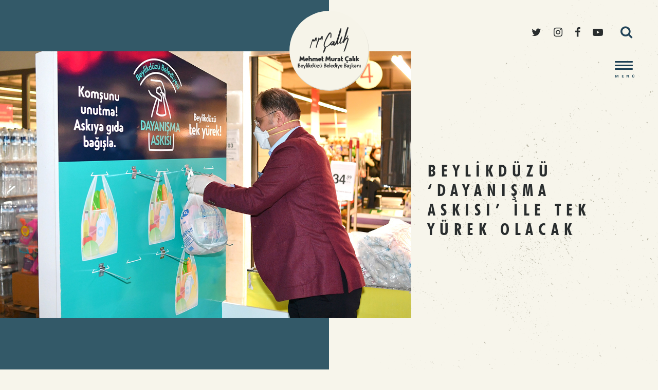

--- FILE ---
content_type: text/html; charset=UTF-8
request_url: https://www.mehmetmuratcalik.com/beylikduzu-dayanisma-askisi-ile-tek-yurek-olacak
body_size: 3319
content:
<!doctype html>
<html lang="tr">
<head>
    <meta charset="UTF-8">
    <meta name="viewport" content="width=device-width, initial-scale=1.0, maximum-scale=1.0, user-scalable=no">
    <title>BEYLİKDÜZÜ ‘DAYANIŞMA ASKISI’ İLE TEK YÜREK OLACAK</title>
    <meta name="description" content="">
    <link rel="stylesheet" href="https://www.mehmetmuratcalik.com/assets/styles/main.css?time=1762777112">
    <link rel="stylesheet" href="https://www.mehmetmuratcalik.com/assets/scripts/swiper.min.css">
    <link href="//fonts.googleapis.com/css?family=Titillium+Web:400,600,700&display=swap" rel="stylesheet">
    <link rel="stylesheet" href="https://www.mehmetmuratcalik.com/assets/scripts/magnific-popup.css">
</head>
<body>
    <header>
        <div class="logo">
            <a href="https://www.mehmetmuratcalik.com/">
                <img src="https://www.mehmetmuratcalik.com/assets/img/logo.svg" alt="" height="200">
            </a>
        </div>
        <div class="right-side">
            <ul class="social-media">
                <li>
                    <a href="https://twitter.com/mmuratcalik" target="_blank">
                        <i class="icon-twitter"></i>
                    </a>
                </li>
                <li>
                    <a href="https://www.instagram.com/mmuratcalik/" target="_blank">
                        <i class="icon-instagram"></i>
                    </a>
                </li>
                <li>
                    <a href="https://www.facebook.com/mmuratcalik/" target="_blank">
                        <i class="icon-facebook"></i>
                    </a>
                </li>
                <li>
                    <a href="https://www.youtube.com/c/mmuratcalik" target="_blank">
                        <i class="icon-youtube-play"></i>
                    </a>
                </li>
                <li class="search">
                    <a href="#">
                        <i class="icon-search"></i>
                    </a>
                    <div id="search-box" class="search-box">
                        <div class="search">
                            <form action="https://www.mehmetmuratcalik.com/arama" method="get">
                                <input type="text" name="title" placeholder="Ne aramak istersiniz..">
                                <button type="submit">
                                    <i class="icon-search"></i>
                                </button>
                            </form>
                        </div>
                    </div>
                </li>
            </ul>
            <div class="menu">
                <div class="menu-toggle">
                    <span></span>
                    <span></span>
                    <span></span>
                </div>
                <span class="name">MENÜ</span>
            </div>
        </div>
        <div class="slide-menu">
            <ul>
                <li>
                    <a href="https://www.mehmetmuratcalik.com/hakkimda">Hakkımda</a>
                </li>
                <li>
                    <a href="https://www.mehmetmuratcalik.com/projeler">Projeler</a>
                </li>
				 <li>
                    <a href="https://www.mehmetmuratcalik.com/haberler">Haberler</a>
                </li>
                <li>
                    <a href="https://www.mehmetmuratcalik.com/fotograf-video">Fotoğraf / Video</a>
                </li>
                <li>
                    <a href="https://www.mehmetmuratcalik.com/basin-odasi">Basın Odası</a>
                </li>
                <li>
                    <a href="https://www.mehmetmuratcalik.com/iletisim">İletişim</a>
                </li>
            </ul>
        </div>
    </header>   <main> 
		        <section class="main-banner new-style">
            <div class="flex">
                <div class="image" data-swiper-parallax-opacity="0">
                    <div class="image-wrap">
                        <img src="https://www.mehmetmuratcalik.com/images/haberler/624105_Başlıksız-1.jpg" />
                    </div>
                </div>
                <div class="content" data-swiper-parallax="-500" data-swiper-parallax-opacity="0">
                    <div class="text">
                        <p>BEYLİKDÜZÜ ‘DAYANIŞMA ASKISI’ İLE TEK YÜREK OLACAK</p>
                    </div>
                </div>
            </div>
        </section>
        <section class="projects-detail">
            <div class="inner">
                <div class="quote">
                   <h6 class="news-date">07.04.2020</h6>
                   <p class="p1" style="margin-right: 0px; margin-bottom: 0px; margin-left: 0px; font-variant-numeric: normal; font-variant-east-asian: normal; font-stretch: normal; font-size: 14px; line-height: normal; font-family: "Source Sans Pro";"><b>Beylikdüzü Belediyesi, koronavirüs salgını sürecinde, ihtiyaç sahibi vatandaşların aile ekonomilerine katkı sağlamak amacıyla ‘Dayanışma Askısı’ kampanyasını başlattı. Dayanışma ruhu için tüm Beylikdüzü’nü bu kampanyaya katılmaya davet eden Beylikdüzü Belediye Başkanı Mehmet Murat Çalık ilk alışverişi yaparak ‘Dayanışma Askısı’na ihtiyaç sahipleri için erzak bıraktı. ‘Beylikdüzü Tek Yürek’ sloganıyla ilçe genelindeki 260 markette başlatılan kampanya ile ihtiyaç sahibi vatandaşların yüzü gülerken ilçedeki birlik, beraberlik ve yardımlaşma ruhu da pekişecek.<span class="Apple-converted-space"> </span></b></p><p class="p2" style="margin-right: 0px; margin-bottom: 0px; margin-left: 0px; font-variant-numeric: normal; font-variant-east-asian: normal; font-stretch: normal; font-size: 14px; line-height: normal; font-family: "Source Sans Pro"; min-height: 18px;"><b></b><br></p><p class="p1" style="margin-right: 0px; margin-bottom: 0px; margin-left: 0px; font-variant-numeric: normal; font-variant-east-asian: normal; font-stretch: normal; font-size: 14px; line-height: normal; font-family: "Source Sans Pro";">Vatandaşları koronavirüs salgınından korumak için ilçe genelinde, birçok farklı alanda çalışmalarını sürdüren Beylikdüzü Belediyesi, ihtiyaç sahibi vatandaşlar için de ‘Dayanışma Askısı’ kampanyasını başlattı. Beylikdüzü Belediyesi’nin Beylikdüzü Kaymakamlığı ile hayata geçirdiği kampanya ile vatandaşlar, ilçe genelindeki 260 marketin çıkışına yerleştirilen ‘Dayanışma Askısı’na ihtiyaç sahibi vatandaşlar için erzak yardımında bulunabilecek. Yapılan yardımların belediye ekipleri tarafından, ihtiyaç sahiplerine ulaştırılacağı kampanya ile hem ilçedeki birlik, beraberlik ve yardımlaşma ruhu pekişecek hem de ihtiyaç sahiplerinin yüzü gülecek.<span class="Apple-converted-space"> </span></p><p class="p2" style="margin-right: 0px; margin-bottom: 0px; margin-left: 0px; font-variant-numeric: normal; font-variant-east-asian: normal; font-stretch: normal; font-size: 14px; line-height: normal; font-family: "Source Sans Pro"; min-height: 18px;"><br></p><p class="p1" style="margin-right: 0px; margin-bottom: 0px; margin-left: 0px; font-variant-numeric: normal; font-variant-east-asian: normal; font-stretch: normal; font-size: 14px; line-height: normal; font-family: "Source Sans Pro";"><b>Çalık: İyiliği Birlikte Çoğaltalım</b></p><p class="p2" style="margin-right: 0px; margin-bottom: 0px; margin-left: 0px; font-variant-numeric: normal; font-variant-east-asian: normal; font-stretch: normal; font-size: 14px; line-height: normal; font-family: "Source Sans Pro"; min-height: 18px;"><b></b><br></p><p class="p1" style="margin-right: 0px; margin-bottom: 0px; margin-left: 0px; font-variant-numeric: normal; font-variant-east-asian: normal; font-stretch: normal; font-size: 14px; line-height: normal; font-family: "Source Sans Pro";">İlk alışverişi yaparak ihtiyaç sahipleri için ‘Dayanışma Askısı’na erzak bırakan Beylikdüzü Belediye Başkanı Mehmet Murat Çalık, kampanya ile ilgili yaptığı açıklamada “Beylikdüzü Kaymakamlığı ve Beylikdüzü Belediyesi olarak ihtiyaç sahiplerine yönelik ortak bir proje geliştirdik. Günübirlik kazancı olan ve muhtaç duruma düşmüş birçok insan var ve bizler de bu zor dönemlerde komşumuzu unutmayarak bir yardım kampanyası başlatmak istedik. Belediyemizin daha önceden yaptığı yardımların ötesinde şu an talepler katlanarak artıyor. Beylikdüzü olarak tek yürek hareket ediyoruz ve ihtiyacı olan bütün komşularımızın yanında olmaya gayret ediyoruz. Bir ekmek evimize alırken bir ekmekte komşularımız için alıp Dayanışma Askısı’na bırakarak iyiliği birlikte çoğaltabiliriz. Dayanışma ruhunun koronavirüsten daha hızlı yayılmasını temenni ediyorum. Beylikdüzü halkının bu sürece maksimum düzeyde destek vereceklerine yürekten inanıyorum. Dayanışma ruhunu unutmayalım ve tek yürek hareket edelim, bunun da hep birlikte üstesinden geleceğiz” dedi.</p><p class="p1" style="margin-right: 0px; margin-bottom: 0px; margin-left: 0px; font-variant-numeric: normal; font-variant-east-asian: normal; font-stretch: normal; font-size: 14px; line-height: normal; font-family: "Source Sans Pro";"><br></p><p class="p1" style="margin-right: 0px; margin-bottom: 0px; margin-left: 0px; font-variant-numeric: normal; font-variant-east-asian: normal; font-stretch: normal; font-size: 14px; line-height: normal; font-family: "Source Sans Pro";"><br></p>                   
                </div>
                
                <div class="share">
                    <span>PAYLAŞ</span>
                    <ul>
                         <li>
                            <a target="_blank" class="twitter" href="https://twitter.com/intent/tweet?text=BEYLİKDÜZÜ ‘DAYANIŞMA ASKISI’ İLE TEK YÜREK OLACAK. https://www.mehmetmuratcalik.com/beylikduzu-dayanisma-askisi-ile-tek-yurek-olacak"><i class="icon-twitter"></i></a>
                        </li>
                        <li>
                            <a href="https://www.facebook.com/sharer/sharer.php?u=https://www.mehmetmuratcalik.com/beylikduzu-dayanisma-askisi-ile-tek-yurek-olacak" target="_blank">
                                <i class="icon-facebook"></i>
                            </a>
                        </li>
                        <li>
                            <a target="_blank" href="https://wa.me/?text=https://www.mehmetmuratcalik.com/beylikduzu-dayanisma-askisi-ile-tek-yurek-olacak">
                                <i class="icon-whatsapp"></i>
                            </a>
                        </li>
                        <li>
                            <a target="_blank" class="linkedin" href="https://www.linkedin.com/shareArticle?mini=true&url=https://www.mehmetmuratcalik.com/beylikduzu-dayanisma-askisi-ile-tek-yurek-olacak&title=BEYLİKDÜZÜ ‘DAYANIŞMA ASKISI’ İLE TEK YÜREK OLACAK"><i class="icon-linkedin"></i></a>
                        </li>
                    </ul>
                </div>
            </div>
        </section>
                <section class="gallery">
            <div class="swiper-container">
                <div class="swiper-wrapper">
                    
                    
                    <div class="swiper-slide">
                        <div class="image">
                            <a href="https://www.mehmetmuratcalik.com/images/haberler/239712_beylikduzu-belediyesi-gida-askisi-2.jpg"  class="image-link">
                                <img src="https://www.mehmetmuratcalik.com/images/haberler/239712_beylikduzu-belediyesi-gida-askisi-2.jpg" />
                                <span class="hover">
                                    <i class="icon-plus"></i>
                                </span>
                            </a>
                        </div>
                    </div>
                   
  
     
                    <div class="swiper-slide">
                        <div class="image">
                            <a href="https://www.mehmetmuratcalik.com/images/haberler/553217_beylikduzu-belediyesi-gida-askisi-3.jpg"  class="image-link">
                                <img src="https://www.mehmetmuratcalik.com/images/haberler/553217_beylikduzu-belediyesi-gida-askisi-3.jpg" />
                                <span class="hover">
                                    <i class="icon-plus"></i>
                                </span>
                            </a>
                        </div>
                    </div>
                   
  
     
                    <div class="swiper-slide">
                        <div class="image">
                            <a href="https://www.mehmetmuratcalik.com/images/haberler/979034_beylikduzu-belediyesi-gida-askisi-4.jpg"  class="image-link">
                                <img src="https://www.mehmetmuratcalik.com/images/haberler/979034_beylikduzu-belediyesi-gida-askisi-4.jpg" />
                                <span class="hover">
                                    <i class="icon-plus"></i>
                                </span>
                            </a>
                        </div>
                    </div>
                   
  
   
                    
                   
                </div>
                <div class="swiper-navigation">
                    <span class="prev">
                        <i class="icon-angle-left"></i>
                    </span>
                    <span class="next">
                        <i class="icon-angle-right"></i>
                    </span>
                </div>
            </div>
        </section>
        
        	</main>
    
   
	<footer>
        <div class="f-top">
            <ul>
                <li>
                    <a href="https://www.instagram.com/mmuratcalik/" target="_blank">
                        <i class="icon-instagram"></i>
                    </a>
                </li>
                <li>
                    <a href="https://twitter.com/mmuratcalik" target="_blank">
                        <i class="icon-twitter"></i>
                    </a>
                </li>
                <li class="logo">
                    <img src="https://www.mehmetmuratcalik.com/assets/img/footer_mmc-01.svg" alt="">
                </li>
                <li>
                    <a href="https://www.facebook.com/mmuratcalik/" target="_blank">
                        <i class="icon-facebook"></i>
                    </a>
                </li>
                <li>
                    <a href="https://www.youtube.com/c/mmuratcalik" target="_blank">
                        <i class="icon-youtube-play"></i>
                    </a>
                </li>
            </ul>
        </div>
        <div class="f-bottom">
            <div class="menu">
                <ul>
                    <li>
                        <a href="https://www.mehmetmuratcalik.com/hakkimda">HAKKIMDA</a>
                    </li>
                    <li>
                        <a href="https://www.mehmetmuratcalik.com/projeler">PROJELER</a>
                    </li>
                    <li>
                        <a href="https://www.mehmetmuratcalik.com/haberler">HABERLER</a>
                    </li>
                    <li>
                        <a href="https://www.mehmetmuratcalik.com/fotograf-video">FOTOĞRAF / VİDEO</a>
                    </li>
                   <!-- <li>
                        <a href="https://www.mehmetmuratcalik.com/videolar">VIDEOLAR</a>
                    </li> -->
                    <li>
                        <a href="https://www.mehmetmuratcalik.com/basin-odasi">BASIN ODASI</a>
                    </li>
                    <li>
                        <a href="https://www.mehmetmuratcalik.com/iletisim">İLETİŞİM</a>
                    </li>
                </ul>
            </div>
            <div class="send-message">
                <a href="mailto:iletisim@mehmetmuratcalik.com">
                    <span>BAŞKANA <b>GÖNDER</b></span>
                    <img src="https://www.mehmetmuratcalik.com/assets/img/write-message-icon.png" alt="">
                </a>
            </div>
            <div class="metanu">
                <a href="http://metanu.ist/" target="_blank">
                    <img src="https://www.mehmetmuratcalik.com/assets/img/metanu_logo-01.svg" alt="">
                </a>
            </div>
        </div>
         <div class="copyright">
            <b>© 2025 Mehmet Murat Çalık.</b> Tüm hakları saklıdır.
        </div>
    </footer>     </body>

<script src="//code.jquery.com/jquery-3.4.1.min.js"></script>
<script src="https://www.mehmetmuratcalik.com/assets/scripts/swiper.min.js"></script>
<script src="https://www.mehmetmuratcalik.com/assets/scripts/magnific-popup.min.js"></script>
<script src="https://www.mehmetmuratcalik.com/assets/scripts/jquery.nice-select.min.js"></script>

<script src="https://www.mehmetmuratcalik.com/assets/scripts/main.js?time=1762777112"></script>
  
	 <script>
    function projeLoad(Kategori){
		$("#divAjaxProjeLoad").html('<h2 align="center">Yükleniyor...</h2>');
        $("#divAjaxProjeLoad").load("https://www.mehmetmuratcalik.com/pages/ajaxProjeLoad.php?Kategori="+Kategori);
    } 
	   // $("#selectFotoGaleri").trigger("change");
   $(document).ready(function() {
    });
   
         
         
         
    </script>  

    
</html>


--- FILE ---
content_type: text/css
request_url: https://www.mehmetmuratcalik.com/assets/styles/main.css?time=1762777112
body_size: 9535
content:
@charset "UTF-8";
html,
body,
div,
span,
applet,
object,
iframe,
h1,
h2,
h3,
h4,
h5,
h6,
p,
blockquote,
pre,
a,
abbr,
acronym,
address,
big,
cite,
code,
del,
dfn,
img,
ins,
kbd,
q,
s,
samp,
small,
strike,
sub,
sup,
tt,
var,
dl,
dt,
dd,
ol,
ul,
li,
fieldset,
form,
label,
legend,
input,
select,
textarea,
button,
table,
caption,
tbody,
tfoot,
thead,
tr,
th,
td,
article,
aside,
canvas,
details,
embed,
figure,
figcaption,
footer,
header,
hgroup,
menu,
nav,
output,
ruby,
section,
summary,
time,
mark,
audio,
video {
  margin: 0;
  padding: 0;
  border: 0;
  vertical-align: baseline;
}

article,
aside,
details,
figcaption,
figure,
footer,
header,
hgroup,
menu,
nav,
section {
  display: block;
}

body {
  line-height: 1 !important;
}

ol,
ul {
  list-style: none;
}

blockquote,
q {
  quotes: none;
}

blockquote:before,
blockquote:after,
q:before,
q:after {
  content: "";
  content: none;
}

table {
  border-collapse: collapse;
  border-spacing: 0;
}

a {
  text-decoration: none;
}

img {
  border: 0;
}

:focus {
  outline: 0;
}

a:active,
a:focus,
input,
button {
  background-color: transparent;
  outline: 0;
  outline-style: none;
  outline-width: 0;
}

input::-moz-focus-inner,
button::-moz-focus-inner {
  padding: 0;
  border: 0;
}

button,
input[type=submit] {
  cursor: pointer;
  border: 0;
  padding: 0;
}

img {
  -webkit-backface-visibility: hidden;
  -moz-backface-visibility: hidden;
  -ms-backface-visibility: hidden;
}

em {
  font-style: italic;
}

a,
input[type=submit],
button[type=submit] {
  cursor: pointer;
  -webkit-appearance: none;
  -moz-appearance: none;
  appearance: none;
}

.pull-right {
  float: right !important;
}

.text-center {
  text-align: center !important;
}

.text-right {
  text-align: right !important;
}

.text-left {
  text-align: left !important;
}

.pull-left {
  float: left !important;
}

.no-margin {
  margin: 0 !important;
}

.padding-10 {
  padding: 10px !important;
}

.padding-20 {
  padding: 20px !important;
}

.padding-30 {
  padding: 30px !important;
}

.padding-40 {
  padding: 40px !important;
}

.padding-top-10 {
  padding-top: 10px !important;
}

.padding-right-10 {
  padding-right: 10px !important;
}

.padding-left-10 {
  padding-left: 10px !important;
}

.padding-bottom-10 {
  padding-bottom: 10px !important;
}

.padding-top-20 {
  padding-top: 20px !important;
}

.padding-right-20 {
  padding-right: 20px !important;
}

.padding-left-20 {
  padding-left: 20px !important;
}

.padding-bottom-20 {
  padding-bottom: 20px !important;
}

.padding-top-30 {
  padding-top: 30px !important;
}

.padding-right-30 {
  padding-right: 30px !important;
}

.padding-left-30 {
  padding-left: 30px !important;
}

.padding-bottom-30 {
  padding-bottom: 30px !important;
}

.margin-10 {
  margin: 10px !important;
}

.margin-20 {
  margin: 20px !important;
}

.margin-30 {
  margin: 30px !important;
}

.margin-40 {
  margin: 40px !important;
}

.margin-top-10 {
  margin-top: 10px !important;
}

.margin-right-10 {
  margin-right: 10px !important;
}

.margin-left-10 {
  margin-left: 10px !important;
}

.margin-bottom-10 {
  margin-bottom: 10px !important;
}

.margin-top-20 {
  margin-top: 20px !important;
}

.margin-right-20 {
  margin-right: 20px !important;
}

.margin-left-20 {
  margin-left: 20px !important;
}

.margin-bottom-20 {
  margin-bottom: 20px !important;
}

.margin-top-30 {
  margin-top: 30px !important;
}

.margin-right-30 {
  margin-right: 30px !important;
}

.margin-left-30 {
  margin-left: 30px !important;
}

.margin-bottom-30 {
  margin-bottom: 30px !important;
}

.hidden {
  display: none !important;
}

.flex {
  display: flex;
}

*,
*::before,
*::after {
  -webkit-box-sizing: border-box;
  -moz-box-sizing: border-box;
  -ms-box-sizing: border-box;
  box-sizing: border-box;
}

@font-face {
  font-family: "Futura";
  src: url("../fonts/futura_bold_font-webfont.woff2") format("woff2"), url("../fonts/futura_bold_font-webfont.woff") format("woff"), url("../fonts/futura_bold_font-webfont.svg#futurabold") format("svg");
  font-weight: 700;
  font-style: normal;
}
@font-face {
  font-family: "Evogria";
  src: url("../fonts/evogria-webfont.woff2") format("woff2"), url("../fonts/evogria-webfont.woff") format("woff"), url("../fonts/evogria-webfont.svg#evogriaregular") format("svg");
  font-weight: normal;
  font-style: normal;
}
@font-face {
  font-family: "Futura";
  src: url("../fonts/futura_book_font-webfont.woff2") format("woff2"), url("../fonts/futura_book_font-webfont.woff") format("woff"), url("../fonts/futura_book_font-webfont.svg#futurabook") format("svg");
  font-weight: 400;
  font-style: normal;
}
@font-face {
  font-family: "fontello";
  src: url("../icons/fontello.eot?16241690");
  src: url("../icons/fontello.eot?16241690#iefix") format("embedded-opentype"), url("../icons/fontello.woff2?16241690") format("woff2"), url("../icons/fontello.woff?16241690") format("woff"), url("../icons/fontello.ttf?16241690") format("truetype"), url("../icons/fontello.svg?16241690#fontello") format("svg");
  font-weight: normal;
  font-style: normal;
}
[class^=icon-]:before, [class*=" icon-"]:before {
  font-family: "fontello";
  font-style: normal;
  font-weight: normal;
  speak: none;
  display: inline-block;
  text-decoration: inherit;
  text-align: center;
  font-variant: normal;
  text-transform: none;
  line-height: 1em;
  -webkit-font-smoothing: antialiased;
  -moz-osx-font-smoothing: grayscale;
}

.icon-th:before {
  content: "";
}

/* '' */
.icon-search:before {
  content: "";
}

/* '' */
.icon-plus:before {
  content: "";
}

/* '' */
.icon-down-dir:before {
  content: "";
}

/* '' */
.icon-download-alt:before {
  content: "";
}

/* '' */
.icon-play:before {
  content: "";
}

/* '' */
.icon-angle-right-circle:before {
  content: "";
}

/* '' */
.icon-angle-left-circle:before {
  content: "";
}

/* '' */
.icon-twitter:before {
  content: "";
}

/* '' */
.icon-facebook:before {
  content: "";
}

/* '' */
.icon-linkedin:before {
  content: "";
}

/* '' */
.icon-angle-left:before {
  content: "";
}

/* '' */
.icon-angle-right:before {
  content: "";
}

/* '' */
.icon-youtube-play:before {
  content: "";
}

/* '' */
.icon-instagram:before {
  content: "";
}

/* '' */
.icon-whatsapp:before {
  content: "";
}

/* '' */
.mfp-fade.mfp-bg {
  opacity: 0;
  -webkit-transition: all 0.15s ease-out;
  -moz-transition: all 0.15s ease-out;
  transition: all 0.15s ease-out;
}

.mfp-fade.mfp-bg.mfp-ready {
  opacity: 0.8;
}

.mfp-fade.mfp-bg.mfp-removing {
  opacity: 0;
}

.mfp-fade.mfp-wrap .mfp-content {
  opacity: 0;
  -webkit-transition: all 0.15s ease-out;
  -moz-transition: all 0.15s ease-out;
  transition: all 0.15s ease-out;
}

.mfp-fade.mfp-wrap.mfp-ready .mfp-content {
  opacity: 1;
}

.mfp-fade.mfp-wrap.mfp-removing .mfp-content {
  opacity: 0;
}

.nice-select {
  padding-left: 70px;
  width: 100%;
  height: 100%;
  -webkit-tap-highlight-color: transparent;
  border-radius: 5px;
  box-sizing: border-box;
  background-color: transparent;
  border: 1px solid #335968;
  border-radius: 2px;
  padding: 0 20px;
  font-size: 14px;
  cursor: pointer;
  display: block;
  font-family: inherit;
  font-weight: normal;
  height: 45px;
  line-height: 45px;
  outline: none;
  text-align: left !important;
  -webkit-transition: all 0.2s ease-in-out;
  transition: all 0.2s ease-in-out;
  -webkit-user-select: none;
  -moz-user-select: none;
  -ms-user-select: none;
  user-select: none;
  white-space: nowrap;
}

.nice-select {
  text-align: center;
}
.nice-select span.current {
  color: #335968;
  font-size: 13px;
  font-weight: 600;
  letter-spacing: 4px;
}

.nice-select:hover {
  border-color: #335968;
}

.nice-select:active, .nice-select.open, .nice-select:focus {
  border-color: #335968;
}

.nice-select:after {
  border-bottom: 2px solid #335968;
  border-right: 2px solid #335968;
  content: "";
  display: block;
  height: 5px;
  margin-top: -4px;
  pointer-events: none;
  position: absolute;
  right: 20px;
  top: 50%;
  margin-top: -2px;
  -webkit-transform-origin: 66% 66%;
  -ms-transform-origin: 66% 66%;
  transform-origin: 66% 66%;
  -webkit-transform: rotate(45deg);
  -ms-transform: rotate(45deg);
  transform: rotate(45deg);
  -webkit-transition: all 0.15s ease-in-out;
  transition: all 0.15s ease-in-out;
  width: 5px;
}

.nice-select.open:after {
  -webkit-transform: rotate(-135deg);
  -ms-transform: rotate(-135deg);
  transform: rotate(-135deg);
}

.nice-select.open .list {
  opacity: 1;
  pointer-events: auto;
  -webkit-transform: scale(1) translateY(0);
  -ms-transform: scale(1) translateY(0);
  transform: scale(1) translateY(0);
}

.nice-select.disabled {
  border-color: #ededed;
  color: #999;
  pointer-events: none;
}

.nice-select.disabled:after {
  border-color: #cccccc;
}

.nice-select.wide {
  width: 100%;
}

.nice-select.wide .list {
  left: 0 !important;
  right: 0 !important;
}

.nice-select.right {
  float: right;
}

.nice-select.right .list {
  left: auto;
  right: 0;
}

.nice-select.small {
  font-size: 12px;
  height: 36px;
  line-height: 34px;
}

.nice-select.small:after {
  height: 4px;
  width: 4px;
}

.nice-select.small .option {
  line-height: 34px;
  min-height: 34px;
}

.nice-select .list {
  background-color: #f7f5eb;
  border-radius: 5px;
  box-shadow: 0 0 0 1px rgba(68, 68, 68, 0.11);
  box-sizing: border-box;
  margin-top: 4px;
  color: #335968;
  opacity: 0;
  overflow: hidden;
  padding: 0;
  pointer-events: none;
  position: absolute;
  top: 80%;
  width: 100%;
  right: 0;
  -webkit-transform-origin: 50% 0;
  -ms-transform-origin: 50% 0;
  transform-origin: 50% 0;
  -webkit-transform: scale(0.75) translateY(-21px);
  -ms-transform: scale(0.75) translateY(-21px);
  transform: scale(0.75) translateY(-21px);
  -webkit-transition: all 0.2s cubic-bezier(0.5, 0, 0, 1.25), opacity 0.15s ease-out;
  transition: all 0.2s cubic-bezier(0.5, 0, 0, 1.25), opacity 0.15s ease-out;
  z-index: 9;
}

.nice-select .list:hover .option:not(:hover) {
  background-color: transparent !important;
}

.nice-select .option {
  cursor: pointer;
  font-weight: 400;
  line-height: 40px;
  list-style: none;
  min-height: 40px;
  outline: none;
  padding-left: 18px;
  padding-right: 29px;
  text-align: left;
  -webkit-transition: all 0.2s;
  transition: all 0.2s;
}

.nice-select .option:hover, .nice-select .option.focus, .nice-select .option.selected.focus {
  background-color: #f7f5eb;
}

.nice-select .option.selected {
  font-weight: bold;
}

.nice-select .option.disabled {
  background-color: transparent;
  color: #999;
  cursor: default;
}

.no-csspointerevents .nice-select .list {
  display: none;
}

.no-csspointerevents .nice-select.open .list {
  display: block;
}

body {
  background: #f7f5eb;
  font-family: "Titillium Web", sans-serif;
}
body.overflow {
  overflow: hidden;
}

header {
  position: absolute;
  top: 0;
  left: 0;
  width: 100%;
  z-index: 10;
}
header .logo {
  text-align: center;
  position: relative;
  z-index: 10;
}
header .logo img{
    width: 202px;
}
header .right-side {
  position: absolute;
  top: 50px;
  right: 50px;
  z-index: 10;
}
header .right-side .social-media li {
  display: inline-block;
  vertical-align: middle;
  margin-left: 20px;
}
header .right-side .social-media li.search .search-box {
  position: absolute;
  top: -18px;
  right: -38px;
  opacity: 0;
  visibility: hidden;
  -moz-transition: 0.3s;
  -o-transition: 0.3s;
  -webkit-transition: 0.3s;
  transition: 0.3s;
}
header .right-side .social-media li.search .search-box.active {
  opacity: 1;
  visibility: visible;
}
header .right-side .social-media li.search .search-box .search {
  width: 300px;
  position: relative;
}
header .right-side .social-media li.search .search-box .search button {
  position: absolute;
  top: 0;
  right: 0;
  height: 60px;
  line-height: 60px;
  width: 100px;
  color: #214358;
}
header .right-side .social-media li.search .search-box .search button i {
  font-size: 25px;
  color: #214358;
}
header .right-side .social-media li.search .search-box input {
  background: #fff;
  border-radius: 100px;
  height: 60px;
  width: 100%;
  padding: 0 40px;
  padding-right: 20px;
  font-size: 16px;
}
header .right-side .social-media li.search .search-box input::-webkit-input-placeholder {
  color: #292d2e;
}
header .right-side .social-media li.search .search-box input:-moz-placeholder {
  opacity: 1;
  color: #292d2e;
}
header .right-side .social-media li.search .search-box input::-moz-placeholder {
  opacity: 1;
  color: #292d2e;
}
header .right-side .social-media li.search .search-box input:-ms-input-placeholder {
  color: #292d2e;
}
header .right-side .social-media li:last-child {
  margin-left: 30px;
}
header .right-side .social-media li:last-child a {
  font-size: 25px;
  color: #214358;
}
header .right-side .social-media li a {
  color: #292d2e;
  font-size: 20px;
  -moz-transition: 0.3s;
  -o-transition: 0.3s;
  -webkit-transition: 0.3s;
  transition: 0.3s;
}
header .right-side .social-media li a:hover {
  color: #365c70;
}
header .right-side .menu {
  position: absolute;
  top: 70px;
  right: 34px;
}
header .right-side .menu .menu-toggle {
  width: 35px;
  height: 25px;
  position: absolute;
  -webkit-transform: rotate(0deg);
  -moz-transform: rotate(0deg);
  -o-transform: rotate(0deg);
  transform: rotate(0deg);
  -webkit-transition: 0.5s ease-in-out;
  -moz-transition: 0.5s ease-in-out;
  -o-transition: 0.5s ease-in-out;
  transition: 0.5s ease-in-out;
  cursor: pointer;
}
header .right-side .menu .menu-toggle.active + span {
  -moz-transform: scale(0);
  -o-transform: scale(0);
  -ms-transform: scale(0);
  -webkit-transform: scale(0);
  transform: scale(0);
}
header .right-side .menu .menu-toggle span {
  display: block;
  position: absolute;
  height: 3px;
  width: 100%;
  background: #1c3f54;
  border-radius: 20px;
  opacity: 1;
  left: 0;
  -webkit-transform: rotate(0deg);
  -moz-transform: rotate(0deg);
  -o-transform: rotate(0deg);
  transform: rotate(0deg);
  -webkit-transition: 0.25s ease-in-out;
  -moz-transition: 0.25s ease-in-out;
  -o-transition: 0.25s ease-in-out;
  transition: 0.25s ease-in-out;
}
header .right-side .menu .menu-toggle span:nth-child(1) {
  top: -1px;
}
header .right-side .menu .menu-toggle span:nth-child(2) {
  top: 6px;
}
header .right-side .menu .menu-toggle span:nth-child(3) {
  top: 13px;
}
header .right-side .menu .menu-toggle.active span:nth-child(1) {
  top: 6px;
  -webkit-transform: rotate(135deg);
  -moz-transform: rotate(135deg);
  -o-transform: rotate(135deg);
  transform: rotate(135deg);
}
header .right-side .menu .menu-toggle.active span:nth-child(2) {
  opacity: 0;
  left: 60px;
}
header .right-side .menu .menu-toggle.active span:nth-child(3) {
  top: 6px;
  -webkit-transform: rotate(-135deg);
  -moz-transform: rotate(-135deg);
  -o-transform: rotate(-135deg);
  transform: rotate(-135deg);
}
header .right-side .menu .name {
  position: absolute;
  top: 24px;
  font-size: 8px;
  font-weight: 700;
  color: #345867;
  letter-spacing: 4.5px;
  -moz-transition: 0.3s;
  -o-transition: 0.3s;
  -webkit-transition: 0.3s;
  transition: 0.3s;
}
header .slide-menu {
  position: fixed;
  top: -100%;
  opacity: 0;
  visibility: hidden;
  left: 0;
  width: 100%;
  -moz-transition: 0.5s;
  -o-transition: 0.5s;
  -webkit-transition: 0.5s;
  transition: 0.5s;
  height: 100%;
  background: rgba(202, 196, 166, 0.95);
  display: flex;
  align-content: center;
  justify-content: center;
  text-align: center;
  align-items: center;
}
header .slide-menu.active {
  opacity: 1;
  visibility: visible;
  top: 0;
}
header .slide-menu ul {
  font-family: "Futura";
  padding-top: 150px;
}
header .slide-menu ul li {
  margin: 10px 0;
}
header .slide-menu ul li a {
  display: block;
  padding: 10px 0;
  color: #345867;
  font-size: 4vmin;
  font-weight: 400;
  letter-spacing: 4px;
  -moz-transition: 0.3s;
  -o-transition: 0.3s;
  -webkit-transition: 0.3s;
  transition: 0.3s;
}
header .slide-menu ul li a:hover {
  color: #fff;
}

main {
  min-height: 100vh;
}
main .main-banner {
  position: relative;
  font-family: "Futura";
}
.main-banner .search-page{
    width: 100%;
    margin-top:250px;
    text-align: center;
}
.main-banner .search-page h2{
    font-size: 35px;
    padding-bottom: 50px;
    color: #335968;
}
main .leader #map {
  width: 100%;
  height: 100%;
}
main .leader #map iframe{
    width: 100%;
}

main .main-banner.new-style .flex .image {
  background: #335968;
}
main .main-banner.new-style .flex .image .image-wrap {
  position: absolute;
  top: 100px;
  bottom: 100px;
  width: 125%;
  left: 0;
  right: 0;
}
main .main-banner.new-style .flex .image .title {
  position: absolute;
  bottom: 0;
  left: 50%;
  height: 100px;
  font-size: 17px;
  font-weight: 600;
  color: #fff;
  letter-spacing: 2px;
  line-height: 140%;
  display: flex;
  align-items: center;
}
main .main-banner.new-style .flex .content {
  padding-left: 15%;
}
main .main-banner .cover {
  position: absolute;
  top: 0;
  left: 0;
  width: 100%;
  height: 100%;
  text-align: center;
  cursor: pointer;
  -moz-transition: 0.3s;
  -o-transition: 0.3s;
  -webkit-transition: 0.3s;
  transition: 0.3s;
}
main .main-banner .cover img {
  position: absolute;
  top: 0;
  left: 0;
  width: 100%;
  height: 100%;
  object-fit: cover;
}
main .main-banner .cover i {
  margin-top: -30px;
  position: relative;
  top: 50%;
  -webkit-transform: translateY(-50%);
  -ms-transform: translateY(-50%);
  transform: translateY(-50%);
  top: 47%;
  z-index: 10;
  color: #fff;
  font-size: 60px;
}
main .main-banner .flex {
  display: flex;
}
main .main-banner .flex .image,
main .main-banner .flex .content {
  width: 50%;
}
main .main-banner .flex .image {
  position: relative;
  height: 100vh;
  z-index: 5;
}
main .main-banner .flex .image img {
  position: absolute;
  top: 0;
  left: 0;
  width: 100%;
  height: 100%;
  object-fit: cover;
  object-position: top;
}
main .main-banner .flex .content {
  padding: 0 80px;
  height: 100vh;
  position: relative;
  z-index: 1;
}
main .main-banner .flex .content:before {
  content: "";
  background: url("../img/detail-bg.png") no-repeat top right;
  position: absolute;
  background-size: cover;
  top: 0;
  left: 0;
  width: 100%;
  height: 100%;
  z-index: -1;
}
main .main-banner .flex .content ul {
  margin-top: 30px;
}
main .main-banner .flex .content ul li {
  margin-bottom: 30px;
  position: relative;
  font-size: 17px;
  line-height: 150%;
  color: #292d2e;
  display: flex;
  letter-spacing: 1px;
  align-items: center;
}
main .main-banner .flex .content ul li span.tel {
  font-size: 25px;
  line-height: 140%;
  font-weight: 700;
  letter-spacing: 3px;
  color: #292d2e;
  margin-left: 30px;
  position: relative;
  left: -5px;
  top: -3px;
}
main .main-banner .flex .content ul li .phone {
  position: relative;
  left: -10px;
}
main .main-banner .flex .content ul li span {
  margin-left: 30px;
}
main .main-banner .flex .content .text {
  position: relative;
  top: 50%;
  -webkit-transform: translateY(-50%);
  -ms-transform: translateY(-50%);
  transform: translateY(-50%);
  padding-top: 40px;
}
main .main-banner .flex .content p {
  margin-top: 20px;
  color: #292d2e;
  font-size: 2.5vmax;
  letter-spacing: 10px;
  font-weight: 700;
  line-height: 120%;
}
main .main-banner .flex .content p b {
  color: #365c70;
}
main .main-slider {
  position: relative;
  font-family: "Futura";
}
main .main-slider .down{
	    position: absolute;
    font-size: 60px;
    z-index: 500;
    left: 46%;
    transform: rotate(90deg);
	-webkit-transform: rotate(90deg);
	-moz-transform: rotate(90deg);
	-o-transform: rotate(90deg);
    bottom: 40px;
    
	animation: down 2s infinite ease-in-out;

}
main .main-slider .down a{
	color: #fff;
}
@keyframes down{
	0%{
		transform: translateY(-8px) rotate(90deg);
	}
	50%{
		transform: translateY(0) rotate(90deg);
	}
	100%{
		transform: translateY(-8px) rotate(90deg);
	}
}
main .main-slider.new-style .flex .image {
  background: #335968;
}
main .main-slider.new-style .flex .image .image-wrap {
  position: absolute;
  top: 100px;
  bottom: 100px;
  width: 125%;
  left: 0;
  right: 0;
}
main .main-slider.new-style .flex .image .title {
  position: absolute;
  bottom: 0;
  left: 50%;
  height: 100px;
  font-size: 17px;
  font-weight: 600;
  color: #fff;
  letter-spacing: 2px;
  line-height: 140%;
  display: flex;
  align-items: center;
}
main .main-slider.new-style .flex .content {
  padding-left: 15%;
}
main .main-slider.new-style .swiper-navigation {
  bottom: 30px;
  margin-left: 30px;
}
main .main-slider.new-style .swiper-pagination {
  bottom: 20px;
}
main .main-slider.new-style .swiper-number {
  bottom: 50px;
}
main .main-slider .swiper-pagination {
  position: absolute;
  bottom: 50px;
  right: 50px;
  left: inherit;
  width: inherit;
}
main .main-slider .swiper-pagination .swiper-pagination-bullet {
  width: 14px;
  height: 14px;
  background: #292d2e;
  opacity: 1;
}
main .main-slider .swiper-pagination .swiper-pagination-bullet.swiper-pagination-bullet-active {
  background-color: #345867;
}
main .main-slider .swiper-number {
  position: absolute;
  bottom: 80px;
  color: #345867;
  font-size: 35px;
  z-index: 5;
  font-weight: 700;
  right: 50px;
}
main .main-slider .swiper-navigation {
  position: absolute;
  bottom: 50px;
  z-index: 5;
  left: 50%;
  margin-left: 100px;
}
main .main-slider .swiper-navigation span {
  margin-right: 50px;
  cursor: pointer;
}
main .main-slider .swiper-navigation span:hover i {
  color: #467894;
}
main .main-slider .swiper-navigation i {
  -moz-transition: 0.3s;
  -o-transition: 0.3s;
  -webkit-transition: 0.3s;
  transition: 0.3s;
  color: #292d2e;
  font-size: 40px;
}
main .main-slider .cover {
  position: absolute;
  top: 0;
  left: 0;
  width: 100%;
  height: 100%;
  text-align: center;
  cursor: pointer;
  -moz-transition: 0.3s;
  -o-transition: 0.3s;
  -webkit-transition: 0.3s;
  transition: 0.3s;
}
main .main-slider .cover img {
  position: absolute;
  top: 0;
  left: 0;
  width: 100%;
  height: 100%;
  object-fit: cover;
}
main .main-slider .cover i {
  margin-top: -30px;
  position: relative;
  top: 50%;
  -webkit-transform: translateY(-50%);
  -ms-transform: translateY(-50%);
  transform: translateY(-50%);
  top: 47%;
  z-index: 10;
  color: #fff !important;
  font-size: 60px !important;
}
main .main-slider .flex {
  display: flex;
}
main .main-slider .flex .image,
main .main-slider .flex .content {
  width: 50%;
}
main .main-slider .flex i {
  font-size: 40px;
  color: #292d2e;
}
main .main-slider .flex .image {
  position: relative;
  height: 100vh;
  z-index: 5;
}
main .main-slider .flex .image img {
  position: absolute;
  top: 0;
  left: 0;
  width: 100%;
  height: 100%;
  object-fit: cover;
  object-position: top;
}
main .main-slider .flex .content {
  padding: 0 80px;
  height: 100vh;
  position: relative;
  z-index: 1;
}
main .main-slider .flex .content:before {
  content: "";
  background: url("../img/main-slider-bg.png") no-repeat bottom right;
  position: absolute;
  top: 0;
  left: 0;
  background-size: cover;
  width: 100%;
  height: 100%;
  z-index: -1;
}
main .main-slider .flex .content .text {
  position: relative;
  top: 50%;
  -webkit-transform: translateY(-50%);
  -ms-transform: translateY(-50%);
  transform: translateY(-50%);
  padding-top: 40px;
}
main .main-slider .flex .content p {
  margin-top: 20px;
  color: #292d2e;
  font-size: 2.5vmax;
  letter-spacing: 10px;
  font-weight: 700;
  line-height: 120%;
}
main .main-slider .flex .content p b {
  color: #365c70;
}
main .home-middle {
  background: url("../img/middle-bg.jpg") no-repeat top center;
  background-size: cover;
  height: 900px;
  padding: 50px;
  background-attachment: fixed;
  padding-top: 200px;
  margin-bottom: 300px;
  position: relative;
}
main .home-middle .swiper-container {
  position: relative;
  font-family: "Futura";
}
main .home-middle .swiper-container .swiper-slide {
  padding: 0 100px;
}
main .home-middle .swiper-container .swiper-navigation span {
  position: absolute;
  top: 50%;
  z-index: 5;
  margin-top: -20px;
  font-size: 40px;
  color: #fff;
  cursor: pointer;
}
main .home-middle .swiper-container .swiper-navigation span:hover {
  color: #dcd6b9;
}
main .home-middle .swiper-container .swiper-navigation span.prev {
  left: 0;
}
main .home-middle .swiper-container .swiper-navigation span.next {
  right: 0;
}
main .home-middle .swiper-container .swiper-slide {
  text-align: center;
}
main .home-middle .swiper-container .swiper-slide .flex {
  text-align: center;
  justify-content: space-between;
  align-items: center;
}
main .home-middle .swiper-container .swiper-slide .flex h5 {
  font-size: 40px;
  color: #fff;
  font-weight: 700;
	line-height: 150%;
  font-family: "Evogria", sans-serif;
}
main .home-middle .swiper-container .swiper-slide .flex .s3 {
  width: 50%;
}
main .home-middle .swiper-container .swiper-slide .flex p {
  color: #fff;
  line-height: 160%;
  font-size: 14px;
  font-weight: 400;
  letter-spacing: 2px;
  text-align: left;
}
main .home-middle .s2-img{
    width: 130px;
}
main .home-middle .campaigns {
  padding-top: 150px;
}
main .home-middle .campaigns .flex {
  text-align: center;
}
main .home-middle .campaigns .flex div {
  flex: 1;
}
main .home-middle .campaigns .flex div img {
  -moz-transition: 0.5s;
  -o-transition: 0.5s;
  -webkit-transition: 0.5s;
  transition: 0.5s;
}
main .home-middle .campaigns .flex div:hover img {
  -moz-transform: scale(1.06);
  -o-transform: scale(1.06);
  -ms-transform: scale(1.06);
  -webkit-transform: scale(1.06);
  transform: scale(1.06);
}
main .press{
    width: 100%;
    float: left;
}
main .press ul {
  flex-wrap: wrap;
    display: inline!important;
    width: 100%;
}
main .press ul li{
    width: 33.3%;
    float:left;
}
main .news.list ul li {
  width: 33.3%;
  flex: auto;
  margin: 0 !important;
  line-height: 0;
}
main .news.list ul li:hover:before {
  height: 130px;
}
main .news.list ul li:before {
  left: 10px;
  right: 10px;
  width: auto;
}
main .news.list ul li .title {
  text-align: center;
}

main .news.home {
  position: absolute;
  bottom: -150px;
  left: 50px;
  right: 50px;
}
main .news.home  ul li:before{
        bottom: -39px!important;
}
main .news.home ul li:hover:before{
    height: 190px!important;
}
main .news ul {
  display: flex;
    flex-wrap: wrap;
}
main .news ul li {
  background: #f7f5eb;
  padding: 10px;
  flex: 1;
  text-align: center;
  position: relative;
  z-index: 1;
  padding-bottom: 20px;
}
main .news.home ul li i{
        position: absolute;
    bottom: -30px;
    left: 50%;
    transform: translate(-50%,-50%);
}
main .news ul li:nth-child(2n) {
  margin: 0 45px;
}
main .news ul li:hover .title {
  color: #fff;
}
main .news ul li:hover i {
  color: #fff;
}
main .news ul li:hover .image img {
  filter: grayscale(0%);
  -webkit-filter: grayscale(0%);
}
main .news ul li:hover:before {
  height: 150px;
}
main .news ul li:before {
  content: "";
  position: absolute;
  bottom: 0;
  left: 0;
  width: 100%;
  height: 0%;
  background: #365c71;
  z-index: -1;
  -moz-transition: 0.3s;
  -o-transition: 0.3s;
  -webkit-transition: 0.3s;
  transition: 0.3s;
}
main .news ul li .image {
  display: block;
  width: 100%;
  position: relative;
}
main .news ul li .image img {
  width: 100%;
  height: auto;
  -moz-transition: 0.3s;
  -o-transition: 0.3s;
  -webkit-transition: 0.3s;
  transition: 0.3s;
  filter: grayscale(100%);
  -webkit-filter: grayscale(100%);
}
main .news ul li .title {
  margin-top: 20px;
  display: block;
  font-size: 16px;
  color: #292d2e;
  line-height: 140%;
  font-weight: 600;
  -moz-transition: 0.3s;
  -o-transition: 0.3s;
  -webkit-transition: 0.3s;
  transition: 0.3s;
  text-align: left;
  min-height: 50px;
}
main .news ul li i {
  color: #292d2e;
  font-size: 20px;
  -moz-transition: 0.3s;
  -o-transition: 0.3s;
  -webkit-transition: 0.3s;
  transition: 0.3s;
  margin-top: 15px;
  display: block;
}
main .btn-th {
  margin-top: 50px;
  text-align: center;
}
main .btn-th a {
  font-size: 30px;
  color: #345867;
}
main .projects {
  padding: 50px;
}
main .projects .swiper-container {
  position: relative;
}
main .projects .swiper-container .swiper-slide {
  padding: 0 100px;
}
main .projects .swiper-container .swiper-navigation span {
  position: absolute;
  top: 50%;
  margin-top: -20px;
  font-size: 40px;
  color: #292d2e;
  z-index: 5;
  cursor: pointer;
}
main .projects .swiper-container .swiper-navigation span:hover {
  color: #467894;
}
main .projects .swiper-container .swiper-navigation span.prev {
  left: 5px;
}
main .projects .swiper-container .swiper-navigation span.next {
  right: 5px;
}
main .projects .swiper-container .swiper-slide {
  text-align: center;
}
main .projects .swiper-container .swiper-slide h5 {
  color: #f1efe1;
  font-size: 15vw;
  font-family: "Evogria", sans-serif;
}
main .projects .swiper-container .swiper-slide h4 {
  font-size: 4.2vw;
  position: relative;
  top: -120px;
  color: #292d2e;
  font-family: "Futura";
  font-weight: 700;
  letter-spacing: 10px;
}
main .projects .swiper-container .swiper-slide p {
  font-family: "Futura";
  font-weight: 400;
  color: #345867;
  font-size: 1vw;
  letter-spacing: 2px;
  line-height: 140%;
}
main .projects .swiper-container .swiper-slide a {
  margin-top: 40px;
  display: inline-block;
  font-size: 24px;
  margin-bottom: 10px;
  color: #292d2e;
}
main .projects .swiper-container .swiper-slide a:hover {
  color: #345867;
}
main .projects .swiper-container .swiper-slide a i {
  display: block;
}
main .gallery {
  margin-top: 150px;
  position: relative;
}
main .gallery.about-gallery{
	margin-top: -5px!important;
}
main .gallery.style .hover {
  background: rgba(231, 63, 66, 0.8) !important;
}
main .gallery .image {
  height: 700px;
  position: relative;
}
main .gallery .image:hover .hover {
  opacity: 1;
  visibility: visible;
  -moz-transform: scale(1);
  -o-transform: scale(1);
  -ms-transform: scale(1);
  -webkit-transform: scale(1);
  transform: scale(1);
}
main .gallery .image img {
  position: absolute;
  top: 0;
  left: 0;
  width: 100%;
  height: 100%;
  object-fit: cover;
}
main .gallery .image .hover {
  position: absolute;
  top: 0;
  left: 0;
  width: 100%;
  height: 100%;
  -moz-transform: scale(0.9);
  -o-transform: scale(0.9);
  -ms-transform: scale(0.9);
  -webkit-transform: scale(0.9);
  transform: scale(0.9);
  -moz-transition: 0.4s;
  -o-transition: 0.4s;
  -webkit-transition: 0.4s;
  transition: 0.4s;
  opacity: 0;
  visibility: hidden;
  display: flex;
  align-content: center;
  text-align: center;
  align-items: center;
  justify-content: center;
  background: rgba(54, 91, 112, 0.7);
}
main .gallery .image .hover i {
  font-size: 30px;
  color: #fff;
}
main .gallery .swiper-navigation span {
  position: absolute;
  top: 50%;
  margin-top: -50px;
  width: 30px;
  text-align: center;
  font-size: 30px;
  background: rgba(54, 91, 112, 0.7);
  height: 100px;
  line-height: 100px;
  z-index: 10;
  color: #fff;
  cursor: pointer;
  -moz-transition: 0.3s;
  -o-transition: 0.3s;
  -webkit-transition: 0.3s;
  transition: 0.3s;
}
main .gallery .swiper-navigation span:hover {
  background: #365b70;
}
main .gallery .swiper-navigation span.prev {
  left: 0;
}
main .gallery .swiper-navigation span.next {
  right: 0;
}
main .projects-tab{
    width: 100%;

    display: block;
    padding: 60px 0;
}  
main .projects-tab ul{
    width: 100%;
    display: flex;
    flex: auto;
    overflow: hidden;
}
main .projects-tab ul li {
 z-index: 87;
    flex: auto;
letter-spacing: 0.5px;
    display: flex;
    font-size: 17px;
font-weight: 700;
    display: inline-block;
     font-family: "Futura";
    color: rgb(43, 47, 49);
    padding: 30px 0;
    text-align: center;
    line-height: 1.408;
   cursor: pointer;
    position: relative;
}

main .projects-tab ul li:after{
        content: '';
    position: absolute;
    left: 50%;
    transform: translateX(-50%);
    bottom: 5px;
    transition: 0.5s;
    border-color: #345867 transparent transparent transparent;
    border-style: solid;
    border-width: 18px 15px 0px 15px;
    width: 2px;
    height: 3px;
    border-width: 6px 5px -4px 11px;
    display: none;

    
}
main .projects-tab ul li.active:after{
    display: block;
}



main .projects-gallery .flex {
  flex-wrap: wrap;
}
main .projects-gallery .flex .box {
  width: 33.3%;
  height: 500px;
  position: relative;
}
main .projects-gallery .flex .box.project-name {
  padding: 0 50px;
}
main .projects-gallery .flex .box .text {
  position: absolute;
  top: 0;
  left: 0;
  width: 100%;
  height: 100%;
  -moz-transform: scale(0.9);
  -o-transform: scale(0.9);
  -ms-transform: scale(0.9);
  -webkit-transform: scale(0.9);
  transform: scale(0.9);
  -moz-transition: 0.4s;
  -o-transition: 0.4s;
  -webkit-transition: 0.4s;
  transition: 0.4s;
  opacity: 0;
  visibility: hidden;
  display: flex;
  align-content: center;
  flex-direction: column;
  justify-content: center;
  background: #f7f5eb;
  padding: 0 90px;
}
main .projects-gallery .flex .box .text img {
  display: inline-block;
  height: 50px;
  margin-bottom: 20px;
}
main .projects-gallery .flex .box .text p {
  display: block;
  color: #292d2e;
  font-size: 1.7vmax;
  letter-spacing: 7px;
  font-family: "Futura";
  font-weight: 700;
  line-height: 140%;
}
main .projects-gallery .flex .box .text a {
  margin-top: 70px;
  text-align: center;
  color: #292d2e;
  font-size: 25px;
}
main .projects-gallery .flex .box .text a:hover {
  color: #467894;
}
main .projects-gallery .flex .box .img {
  position: absolute;
  top: 0;
  left: 0;
  width: 100%;
  height: 100%;
  object-fit: cover;
}
main .projects-gallery .flex .box:hover .text {
  opacity: 1;
  visibility: visible;
  -moz-transform: scale(1);
  -o-transform: scale(1);
  -ms-transform: scale(1);
  -webkit-transform: scale(1);
  transform: scale(1);
}
main .projects-detail .inner {
  padding: 100px 180px;
}
main .projects-detail .quote {
  position: relative;
  margin-bottom: 120px;
}
main .projects-detail .quote .news-date{
	    font-size: 18px;
    color: #ccc;
    margin-bottom: 10px;
    font-weight: 600;
    font-style: italic;
}
main .projects-detail .quote p {
  font-size: 17px;
  font-weight: 400;
  line-height: 160%;
  text-align: justify;
  margin-bottom: 20px;
  color: #292d2e;
  letter-spacing: 0.5px;
}
main .projects-detail .quote h3,
main .projects-detail .quote h4,
main .projects-detail .quote h2 {
  font-size: 18px;
  font-weight: 600;
  margin-bottom: 10px;
}
main .projects-detail .quote:before {
  content: "";
  position: absolute;
  top: -40px;
  left: -90px;
  background: url("../img/quote-top.png") no-repeat;
  width: 110px;
  height: 77px;
  background-size: 50%;
}
main .projects-detail .quote:after {
  content: "";
  position: absolute;
  bottom: -90px;
  right: -140px;
  background: url("../img/quote-bottom.png") no-repeat;
  width: 110px;
  height: 77px;
  background-size: 50%;
}
main .projects-detail .video {
  position: relative;
  height: 600px;
  overflow: hidden;
}
main .projects-detail .video.active .cover {
  top: -100%;
  opacity: 0;
  visibility: hidden;
}
main .projects-detail .video .iframe iframe {
  width: 100%;
  height: 600px;
}
main .projects-detail .video .cover {
  position: absolute;
  top: 0;
  left: 0;
  width: 100%;
  height: 100%;
  text-align: center;
  cursor: pointer;
  -moz-transition: 0.3s;
  -o-transition: 0.3s;
  -webkit-transition: 0.3s;
  transition: 0.3s;
}
main .projects-detail .video .cover img {
  position: absolute;
  top: 0;
  left: 0;
  width: 100%;
  height: 100%;
  object-fit: cover;
}
main .projects-detail .video .cover i {
  margin-top: -30px;
  position: relative;
  top: 50%;
  -webkit-transform: translateY(-50%);
  -ms-transform: translateY(-50%);
  transform: translateY(-50%);
  top: 47%;
  z-index: 10;
  color: #fff;
  font-size: 60px;
}
main .projects-detail .share {
  margin-top: 40px;
}
main .projects-detail .share span {
  letter-spacing: 4px;
  color: #292d2e;
  font-weight: 600;
  font-size: 14px;
  display: block;
  margin-bottom: 15px;
}
main .projects-detail .share ul li {
  display: inline-block;
  margin-right: 10px;
}
main .projects-detail .share ul li a {
  display: block;
  width: 40px;
  height: 40px;
  border-radius: 100%;
  background: #292d2e;
  color: #fff;
  line-height: 40px;
  font-size: 22px;
  text-align: center;
  -moz-transition: 0.3s;
  -o-transition: 0.3s;
  -webkit-transition: 0.3s;
  transition: 0.3s;
}
main .projects-detail .share ul li a:hover {
  background: #345867;
}
main .media-kit {
  background: #292d2e;
  padding: 100px 50px;
}
main .media-kit.no-bg {
  background: none;
}
main .media-kit.no-bg .image img {
  object-fit: contain !important;
  object-position: top center;
}
main .media-kit.no-bg a {
  text-align: center;
  display: block;
  color: #335968;
}
main .media-kit.no-bg a:hover {
  color: #d52a31;
}
main .media-kit ul {
  flex-wrap: wrap;
  display: flex;
  font-family: "Futura";
}
main .media-kit ul li {
  flex: 0 0 33.3%;
  max-width: 33.3%;
  padding: 20px 10px;
}
main .media-kit ul li:hover .image img {
  filter: grayscale(0%);
  -webkit-filter: grayscale(0%);
}
main .media-kit ul li .image {
  display: block;
  width: 100%;
  height: 220px;
  position: relative;
}
main .media-kit ul li .image img {
  position: absolute;
  top: 0;
  left: 0;
  width: 100%;
  height: 100%;
  object-fit: cover;
  -moz-transition: 0.3s;
  -o-transition: 0.3s;
  -webkit-transition: 0.3s;
  transition: 0.3s;
  filter: grayscale(100%);
  -webkit-filter: grayscale(100%);
}
main .media-kit ul li a {
  padding: 10px;
  display: inline-block;
  margin-top: 10px;
  color: #fff;
  font-size: 14px;
  font-weight: 700;
  letter-spacing: 2px;
}
main .media-kit ul li a:hover {
  color: #fbea95;
}
main .media-kit ul li a i {
  margin-right: 10px;
}

main .video-gallery {
  background: #292d2e;
  padding: 100px 50px;
}
main .video-gallery .swiper-container {
  padding: 0 50px;
}
main .video-gallery .swiper-navigation span {
  position: absolute;
  top: 50%;
  z-index: 5;
  margin-top: -20px;
  font-size: 40px;
  color: #fff;
  cursor: pointer;
}
main .video-gallery .swiper-navigation span:hover {
  color: #dcd6b9;
}
main .video-gallery .swiper-navigation span.prev {
  left: 0;
}
main .video-gallery .swiper-navigation span.next {
  right: 0;
}
main .video-gallery .swiper-slide {
  position: relative;
  height: 250px;
}
main .video-gallery .swiper-slide .cover {
  position: absolute;
  top: 0;
  left: 0;
  width: 100%;
  height: 100%;
  text-align: center;
  cursor: pointer;
  -moz-transition: 0.3s;
  -o-transition: 0.3s;
  -webkit-transition: 0.3s;
  transition: 0.3s;
}
main .video-section .text{
	position: absolute;
    top: 0;
    left: 0;
    width: 100%;
    height: 100%;
    -moz-transform: scale(0.9);
    -o-transform: scale(0.9);
    -ms-transform: scale(0.9);
    -webkit-transform: scale(0.9);
    transform: scale(0.9);
    -moz-transition: 0.4s;
    -o-transition: 0.4s;
    -webkit-transition: 0.4s;
    transition: 0.4s;
    opacity: 0;
    visibility: hidden;
	z-index: 50;
    display: flex;
    align-content: center;
    flex-direction: column;
    justify-content: center;
    background: #f7f5eb;
    padding: 0 30px;
}

main .video-section .text p{
	display: block;
    color: #292d2e;
    font-size: 18px;
    letter-spacing: 7px;
    font-family: "Futura";
    font-weight: 700;
    line-height: 140%;
}
main .video-section .text a{

    text-align: center;
    color: #292d2e;
    font-size: 25px;
}
main .video-section .text a i{
	top: 20%!important;
    display: block!important;
 
    margin-top: 25px!important;
    font-size: 40px!important;
    color: #292d2e!important;
}
main .video-gallery .swiper-slide .cover:hover .text{
	    opacity: 1;
    visibility: visible;
    -moz-transform: scale(1);
    -o-transform: scale(1);
    -ms-transform: scale(1);
    -webkit-transform: scale(1);
    transform: scale(1);
}
main .video-gallery .swiper-slide .cover img {
  position: absolute;
  top: 0;
  left: 0;
  width: 100%;
  height: 100%;
  object-fit: cover;
  object-position: top;
}
main .video-gallery .swiper-slide .cover i {
  margin-top: -30px;
  position: relative;
  top: 50%;
  -webkit-transform: translateY(-50%);
  -ms-transform: translateY(-50%);
  transform: translateY(-50%);
  top: 47%;
  z-index: 10;
  color: #fff;
  font-size: 50px;
}
main .photo-gallery {
  padding: 100px 50px;
  position: relative;
  z-index: 1;
}
main .photo-gallery:before {
  content: "";
  background: url("../img/main-slider-bg.png") no-repeat bottom right;
  position: absolute;
  top: 0;
  left: 0;
  background-size: cover;
  width: 100%;
  height: 100%;
  z-index: -1;
}
main .photo-gallery .photo-slider {
  position: relative;
  padding: 0 50px;
}
main .photo-gallery .photo-slider .swiper-navigation span {
  position: absolute;
  top: 50%;
  margin-top: -50px;
  width: 30px;
  text-align: center;
  font-size: 30px;
  background: rgba(54, 91, 112, 0.7);
  height: 100px;
  line-height: 100px;
  z-index: 10;
  color: #fff;
  cursor: pointer;
  -moz-transition: 0.3s;
  -o-transition: 0.3s;
  -webkit-transition: 0.3s;
  transition: 0.3s;
}
main .photo-gallery .photo-slider .swiper-navigation span:hover {
  background: #365b70;
}
main .photo-gallery .photo-slider .swiper-navigation span.prev {
  left: 0;
}
main .photo-gallery .photo-slider .swiper-navigation span.next {
  right: 0;
}
main .photo-gallery .filter {
  margin-bottom: 20px;
  padding-left: 50px;
}
main .photo-gallery .filter .custom-select {
  width: 200px;
  display: inline-block;
  position: relative;
}
main .photo-gallery .filter .name {
  font-size: 30px;
  color: #335968;
  font-weight: 700;
  margin-left: 20px;
  position: relative;
  top: 3px;
  display: inline-block;
  letter-spacing: 3px;
}
main .photo-gallery .swiper-slide:hover .image img {
  filter: grayscale(0%);
  -webkit-filter: grayscale(0%);
}
main .photo-gallery .swiper-slide .image {
  display: block;
  width: 100%;
  height: 240px;
  position: relative;
}
main .photo-gallery .swiper-slide .image img {
  position: absolute;
  top: 0;
  left: 0;
  width: 100%;
  height: 100%;
  object-fit: cover;
  object-position: top;
  -moz-transition: 0.3s;
  -o-transition: 0.3s;
  -webkit-transition: 0.3s;
  transition: 0.3s;
  filter: grayscale(100%);
  -webkit-filter: grayscale(100%);
}
main .about-me {
  padding: 280px 50px 0 50px;
  position: relative;
  z-index: 1;
}
main .about-me:before {
  content: "";
  background: url("../img/about-me-bg.png") no-repeat top center;
  position: absolute;
  background-size: cover;
  top: 0;
  left: 0;
  width: 100%;
  height: 100%;
  z-index: -1;
}
main .about-me h4 {
  font-family: "Evogria", sans-serif;
  text-align: center;
  font-size: 140px;
  letter-spacing: 40px;
  color: #335968;
}
main .about-me .image {
  text-align: center;
  position: relative;
  z-index: 1;
}
/*main .about-me .image:before {
  content: "";
  position: absolute;
  top: 50%;
  left: 50%;
  margin-left: -205px;
  margin-top: -148px;
  z-index: -1;
  background: url(../img/about-us-lines.png) no-repeat;
  width: 410px;
  height: 296px;
}*/
main .about-me .image img {
  margin-top: -100px;
}

main .about-me .text {
  position: absolute;
  top: 500px;
  left: 0;
  width: 100%;
}
main .about-me .text .text-1 {
  position: absolute;
  top: 0;
  left: 50px;
}
main .about-me .text .text-2 {
  position: absolute;
  top: 150px;
  right: 50px;
}
main .about-me .text .text-3 {
  position: absolute;
  top: 300px;
  left: 50px;
}
main .about-me .text p {
  width: 28%;
  text-align: justify;
  font-size: 14px;
  color: #292d2e;
  line-height: 130%;
  letter-spacing: 2px;
  font-weight: 600;
}
main .about {
  background: #212c36;
  padding: 200px 100px 0 100px;
  font-family: "Futura";
}
main .about h2 {
  color: #f7f5eb;
  font-size: 60px;
  font-weight: 700;
  margin-bottom: 30px;
  letter-spacing: 9.4px;
}
main .about p {
  font-weight: 400;
  color: #babbb5;
  line-height: 150%;
  font-size: 15px;
  text-align: justify;
  letter-spacing: 2px;
}
main .about .signature {
  margin-top: 30px;
  text-align: right;
}
main .about .signature img{
	width: 170px;
}
main .about .img {
  text-align: center;
}
main .leader img {
  width: 100%;
  height: auto;
}
main .contact-form {
  background: #292d2e;
  padding: 150px 50px;
  text-align: center;
  position: relative;
  z-index: 1;
}
main .contact-form img{
    width: 133px;
}
main .contact-form:before {
  content: "";
  background: url("../img/contact-bg.png") no-repeat top center;
  position: absolute;
  background-size: cover;
  top: 0;
  left: 0;
  width: 100%;
  height: 100%;
  z-index: -1;
}
main .contact-form h3 {
  color: #fff;
  font-size: 20px;
  margin-top: 30px;
  font-family: "Futura";
  letter-spacing: 9px;
  font-weight: 700;
  margin-bottom: 90px;
}
main .contact-form .left,
main .contact-form .right {
  width: 50%;
  padding: 0 30px;
}
main .contact-form .input input {
  width: 100%;
  background: transparent;
  border-bottom: 1px solid #fff;
  height: 45px;
  letter-spacing: 0.5px;
  font-size: 15px;
  font-family: "Titillium Web", sans-serif;
  color: #fff;
  -moz-transition: 0.5s;
  -o-transition: 0.5s;
  -webkit-transition: 0.5s;
  transition: 0.5s;
}
main .contact-form .input input::-webkit-input-placeholder {
  color: #fff;
}
main .contact-form .input input:-moz-placeholder {
  opacity: 1;
  color: #fff;
}
main .contact-form .input input::-moz-placeholder {
  opacity: 1;
  color: #fff;
}
main .contact-form .input input:-ms-input-placeholder {
  color: #fff;
}
main .contact-form .input input:focus {
  color: #fff3ba;
  border-bottom-color: #fff3ba;
}
main .contact-form .input input:focus::-webkit-input-placeholder {
  color: #fff3ba;
}
main .contact-form .input input:focus:-moz-placeholder {
  opacity: 1;
  color: #fff3ba;
}
main .contact-form .input input:focus::-moz-placeholder {
  opacity: 1;
  color: #fff3ba;
}
main .contact-form .input input:focus:-ms-input-placeholder {
  color: #fff3ba;
}
main .contact-form .input textarea {
  width: 100%;
  background: transparent;
  font-family: "Titillium Web", sans-serif;
  border-bottom: 1px solid #fff;
  height: 180px;
  resize: none;
  letter-spacing: 0.5px;
  font-size: 15px;
  color: #fff;
  -moz-transition: 0.5s;
  -o-transition: 0.5s;
  -webkit-transition: 0.5s;
  transition: 0.5s;
}
main .contact-form .input textarea::-webkit-input-placeholder {
  color: #fff;
}
main .contact-form .input textarea:-moz-placeholder {
  opacity: 1;
  color: #fff;
}
main .contact-form .input textarea::-moz-placeholder {
  opacity: 1;
  color: #fff;
}
main .contact-form .input textarea:-ms-input-placeholder {
  color: #fff;
}
main .contact-form .input textarea:focus {
  color: #fff3ba;
  border-bottom-color: #fff3ba;
}
main .contact-form .input textarea:focus::-webkit-input-placeholder {
  color: #fff3ba;
}
main .contact-form .input textarea:focus:-moz-placeholder {
  opacity: 1;
  color: #fff3ba;
}
main .contact-form .input textarea:focus::-moz-placeholder {
  opacity: 1;
  color: #fff3ba;
}
main .contact-form .input textarea:focus:-ms-input-placeholder {
  color: #fff3ba;
}
main .contact-form button {
  display: inline-block;
  margin-top: 100px;
  border: 1px solid #fff;
  border-radius: 100%;
  width: 126px;
  height: 126px;
  font-weight: 400;
  -moz-transition: 0.3s;
  -o-transition: 0.3s;
  -webkit-transition: 0.3s;
  transition: 0.3s;
  font-family: "Titillium Web", sans-serif;
  text-align: center;
  line-height: 126px;
  color: #fff;
  font-size: 14px;
  letter-spacing: 1.5px;
}
main .contact-form button:hover {
  color: #fff3ba;
  border-color: #fff3ba;
}

footer {
  background: url("../img/footer-bg.png") no-repeat top center;
  background-size: cover;
  margin-top: 20px;
  padding: 100px 50px 0 50px;
  overflow: hidden;
}
footer .f-top ul {
  text-align: center;
  display: flex;
  justify-content: center;
  align-items: center;
}
footer .f-top ul li {
  margin: 0 30px;
}
footer .f-top ul li a {
  display: block;
  width: 50px;
  height: 50px;
  border-radius: 100%;
  background: #292d2e;
  color: #fff;
  line-height: 50px;
  font-size: 25px;
  text-align: center;
  -moz-transition: 0.3s;
  -o-transition: 0.3s;
  -webkit-transition: 0.3s;
  transition: 0.3s;
}
footer .f-top ul li a:hover {
  background: #345867;
}
footer .f-top ul li.logo img{
    width: 133px;
}
footer .f-bottom {
  margin-top: 100px;
  display: flex;
  justify-content: space-between;
  align-items: center;
}
footer .f-bottom ul li a {
  color: #292d2e;
  font-size: 16px;
  line-height: 130%;
  font-weight: 700;
  -moz-transition: 0.3s;
  -o-transition: 0.3s;
  -webkit-transition: 0.3s;
  transition: 0.3s;
}
footer .f-bottom ul li a:hover {
  color: #345867;
}
footer .f-bottom .menu,
footer .f-bottom .metanu {
  width: 25%;
}
footer .f-bottom .metanu {
  text-align: right;
}
footer .f-bottom .metanu img{
    width: 205px;
}
footer .f-bottom .send-message {
  width: 500px;
  text-align: center;
}

footer .f-bottom .send-message a {
  padding: 10px 30px;
  display: flex;
  color: #292d2e;
  border: 1px solid #292d2e;
  align-items: center;
  -moz-transition: 0.3s;
  -o-transition: 0.3s;
  -webkit-transition: 0.3s;
  transition: 0.3s;
  justify-content: space-between;
}
footer .f-bottom .send-message a img {
  position: relative;
  top: -3px;
}
footer .f-bottom .send-message a span {
  font-size: 20px;
  letter-spacing: 10px;
  -moz-transition: 0.3s;
  -o-transition: 0.3s;
  -webkit-transition: 0.3s;
  transition: 0.3s;
}
footer .f-bottom .send-message a:hover {
  border-color: #345867;
}
footer .f-bottom .send-message a:hover span {
  color: #345867;
}
footer .copyright {
  background: #ebe8d9;
  padding: 20px;
  text-align: center;
  font-family: "Futura";
  font-weight: 500;
  margin-left: -50px;
  font-size: 12px;
  margin-right: -50px;
  margin-top: 100px;
  color: #292d2e;
  letter-spacing: 0.6px;
}
footer .copyright b {
  font-weight: 500;
  color: #345867;
}

.dialog {
  background: white;
  padding: 60px;
  max-width: 600px;
  margin: 40px auto;
  position: relative;
  text-align: center;
}
.dialog .title {
  font-size: 20px;
  display: block;
  font-weight: 600;
  color: #345867;
  margin-bottom: 20px;
}
.dialog p {
  line-height: 140%;
  color: #292d2e;
}

.my-mfp-zoom-in .zoom-anim-dialog {
  opacity: 0;
  -webkit-transition: all 0.2s ease-in-out;
  -moz-transition: all 0.2s ease-in-out;
  -o-transition: all 0.2s ease-in-out;
  transition: all 0.2s ease-in-out;
  -webkit-transform: scale(0.8);
  -moz-transform: scale(0.8);
  -ms-transform: scale(0.8);
  -o-transform: scale(0.8);
  transform: scale(0.8);
}

/* animate in */
.my-mfp-zoom-in.mfp-ready .zoom-anim-dialog {
  opacity: 1;
  -webkit-transform: scale(1);
  -moz-transform: scale(1);
  -ms-transform: scale(1);
  -o-transform: scale(1);
  transform: scale(1);
}

/* animate out */
.my-mfp-zoom-in.mfp-removing .zoom-anim-dialog {
  -webkit-transform: scale(0.8);
  -moz-transform: scale(0.8);
  -ms-transform: scale(0.8);
  -o-transform: scale(0.8);
  transform: scale(0.8);
  opacity: 0;
}

/* Dark overlay, start state */
.my-mfp-zoom-in.mfp-bg {
  opacity: 0;
  -webkit-transition: opacity 0.3s ease-out;
  -moz-transition: opacity 0.3s ease-out;
  -o-transition: opacity 0.3s ease-out;
  transition: opacity 0.3s ease-out;
}

/* animate in */
.my-mfp-zoom-in.mfp-ready.mfp-bg {
  opacity: 0.8;
}

/* animate out */
.my-mfp-zoom-in.mfp-removing.mfp-bg {
  opacity: 0;
}

/**
 * Fade-move animation for second dialog
 */
/* at start */
.my-mfp-slide-bottom .zoom-anim-dialog {
  opacity: 0;
  -webkit-transition: all 0.2s ease-out;
  -moz-transition: all 0.2s ease-out;
  -o-transition: all 0.2s ease-out;
  transition: all 0.2s ease-out;
  -webkit-transform: translateY(-20px) perspective(600px) rotateX(10deg);
  -moz-transform: translateY(-20px) perspective(600px) rotateX(10deg);
  -ms-transform: translateY(-20px) perspective(600px) rotateX(10deg);
  -o-transform: translateY(-20px) perspective(600px) rotateX(10deg);
  transform: translateY(-20px) perspective(600px) rotateX(10deg);
}

/* animate in */
.my-mfp-slide-bottom.mfp-ready .zoom-anim-dialog {
  opacity: 1;
  -webkit-transform: translateY(0) perspective(600px) rotateX(0);
  -moz-transform: translateY(0) perspective(600px) rotateX(0);
  -ms-transform: translateY(0) perspective(600px) rotateX(0);
  -o-transform: translateY(0) perspective(600px) rotateX(0);
  transform: translateY(0) perspective(600px) rotateX(0);
}

/* animate out */
.my-mfp-slide-bottom.mfp-removing .zoom-anim-dialog {
  opacity: 0;
  -webkit-transform: translateY(-10px) perspective(600px) rotateX(10deg);
  -moz-transform: translateY(-10px) perspective(600px) rotateX(10deg);
  -ms-transform: translateY(-10px) perspective(600px) rotateX(10deg);
  -o-transform: translateY(-10px) perspective(600px) rotateX(10deg);
  transform: translateY(-10px) perspective(600px) rotateX(10deg);
}

/* Dark overlay, start state */
.my-mfp-slide-bottom.mfp-bg {
  opacity: 0;
  -webkit-transition: opacity 0.3s ease-out;
  -moz-transition: opacity 0.3s ease-out;
  -o-transition: opacity 0.3s ease-out;
  transition: opacity 0.3s ease-out;
}

/* animate in */
.my-mfp-slide-bottom.mfp-ready.mfp-bg {
  opacity: 0.8;
}

/* animate out */
.my-mfp-slide-bottom.mfp-removing.mfp-bg {
  opacity: 0;
}

@media screen and (min-width: 1300px) {
  main .home-middle {
    height: 1000px;
  }
}
@media screen and (max-width: 1100px) {
    main .projects-tab ul{
        display: inherit;
    }
	main .main-slider .down{
		display: none;
	}
	main .p-room{
		padding-top: 0!important;
	}
	main .about-me .image img.about-img{
		display: none;
	}
	main .projects .swiper-container .swiper-slide a{
		display: block;
		padding:10px 0;
	}
	main .projects .swiper-container .swiper-slide a i{
		font-size: 20px;
	}
    main .projects-tab ul li{
        width: 49%;
    }
  header .logo img {
    height: 110px;
      width: auto;
  }
  header .slide-menu ul {
    padding-top: 10px;
  }
  header .right-side {
    top: 42px;
  }
  header .right-side .social-media {
    display: none;
  }
  header .right-side .menu {
    top: 0;
  }

  main .main-banner {
    padding-top: 110px;
  }
  
  main .main-banner.contact-banner .flex .content {
    height: 300px;
  }
  main .main-banner.contact-banner .flex .content ul {
    text-align: left;
  }
  main .main-banner.contact-banner .flex .content ul li {
    font-size: 13px;
    line-height: 130%;
  }
  main .main-banner.contact-banner .flex .content ul li a {
    font-size: 20px;
    line-height: 130%;
  }
  main .main-banner .flex {
    flex-wrap: wrap;
  }
  main .main-banner .flex .image {
    height: 50vh;
    width: 100% !important;
  }
  main .main-banner .flex .content {
    padding: 0 30px !important;
    height: 150px;
    width: 100% !important;
    text-align: center;
  }
  main .main-banner .flex .content .text {
    padding-top: 0;
  }
  main .main-banner .flex .content img {
    height: 40px;
  }
  main .main-banner .flex .content p {
    line-height: 130%;
    position: relative;
    left: 6px;
  }
  main .main-banner.new-style .flex {
    display: block;
  }
  main .main-banner.new-style .flex .image {
    background: #335968;
  }
  main .main-banner.new-style .flex .image .image-wrap {
    position: absolute;
    top: 0;
    bottom: 0;
    width: 100%;
    left: 0;
    right: 0;
  }
  main .main-banner .swiper-number {
    display: none;
  }
  main .main-banner .swiper-pagination {
    display: none;
  }
  main .contact-form {
    padding: 50px 20px;
  }
  main .contact-form button {
    width: 100px;
    height: 100px;
    line-height: 100px;
    margin-top: 50px;
  }
  main .contact-form .flex {
    display: block !important;
  }
  main .contact-form .flex .left, main .contact-form .flex .right {
    width: 100% !important;
  }
  main .contact-form .flex .right {
    margin-top: 20px;
  }
  main .photo-gallery {
    padding: 50px 20px;
  }
  main .photo-gallery .filter {
    padding-left: 0;
  }
  main .photo-gallery .filter .custom-select {
    width: 100%;
  }
  main .photo-gallery .filter .name {
    margin-left: 0;
    margin-top: 20px;
    margin-bottom: 10px;
    font-size: 20px;
  }
  main .video-gallery {
    padding: 50px 20px;
  }
  main .video-gallery .swiper-navigation span {
    position: absolute;
    top: 50%;
    margin-top: -50px;
    width: 30px;
    text-align: center;
    font-size: 30px;
    background: rgba(54, 91, 112, 0.7);
    height: 100px;
    line-height: 100px;
    z-index: 10;
    color: #fff;
    cursor: pointer;
    -moz-transition: 0.3s;
    -o-transition: 0.3s;
    -webkit-transition: 0.3s;
    transition: 0.3s;
  }
  main .video-gallery .swiper-navigation span:hover {
    background: #365b70;
  }
  main .video-gallery .swiper-navigation span.prev {
    left: 0;
  }
  main .video-gallery .swiper-navigation span.next {
    right: 0;
  }
  main .video-gallery .swiper-container {
    padding: 0;
  }
  main .main-slider {
    padding-top: 110px;
  }
  main .main-slider .swiper-navigation {
    bottom: 30px;
    left: inherit;
    text-align: center;
    margin-left: 0;
    width: 100%;
  }
  main .main-slider .swiper-navigation span {
    margin: 0 10px;
  }
  main .main-slider .swiper-navigation i {
    font-size: 30px;
  }
  main .main-slider.new-style .swiper-navigation {
    margin-left: 0;
  }
  main .main-slider.new-style .flex {
    display: block;
  }
  main .main-slider.new-style .flex .image {
    background: #335968;
  }
  main .main-slider.new-style .flex .image .image-wrap {
    position: absolute;
    top: 0;
    bottom: 70px;
    width: 100%;
    left: 0;
    right: 0;
  }
  main .main-slider.new-style .flex .image .title {
    left: 0;
    height: 70px;
    font-size: 14px;
    padding: 0 30px;
  }
  main .main-slider.new-style .flex .content {
    transform: none !important;
  }
  main .main-slider.new-style .flex .content p {
    position: relative;
    left: 6px;
  }
  main .main-slider .swiper-number {
    display: none;
  }
  main .main-slider .swiper-pagination {
    display: none;
  }
  main .main-slider .flex {
    flex-wrap: wrap;
  }
  main .main-slider .flex .image {
  height: 50vh;
    width: 100% !important;
  }
  main .main-slider .flex .content {
    padding: 0 30px !important;
    overflow: hidden;
   height: 300px;
    width: 100% !important;
    text-align: center;
    padding-bottom: 70px !important;
    transform: none !important;
  }
  main .main-slider .flex .content .text {
    padding-top: 0;
  }
  main .main-slider .flex .content img {
    height: 40px;
  }
  main .main-slider .flex .content p {
    position: relative;
    left: 6px;
  }
  main .media-kit {
    padding: 20px;
  }
  main .media-kit ul {
    display: block;
  }
  main .media-kit ul li {
    max-width: 100%;
  }
  main .home-middle {
    padding: 20px;
    padding-top: 50px;
    height: inherit;
    margin-bottom: 20px;
  }
  main .home-middle .swiper-container .swiper-slide {
    padding: 0 20px;
  }
  main .home-middle .swiper-container .swiper-slide .flex {
    display: block;
  }
  main .home-middle .swiper-container .swiper-slide .flex img {
    height: 90px;
  }
  main .home-middle .swiper-container .swiper-slide .flex div {
    width: 100% !important;
    margin: 50px 0;
  }
  main .home-middle .campaigns {
    padding-top: 20px;
  }
  main .home-middle .campaigns .flex {
    display: block;
  }
  main .home-middle .campaigns .flex div {
    margin: 55px 0 !important;
  }
  main .home-middle .campaigns .flex div img {
    width: 50%;
    height: auto;
  }
  main .news {
    padding-top: 50px;
  }
  main .news.home {
    position: inherit;
    left: inherit;
    right: inherit;
    bottom: inherit;
    padding-top: 50px;
  }
  main .news ul {
    display: block;
  }
  main .news ul li {
    margin: 25px 0 !important;
    width: 100% !important;
      
  }
	main .news ul li .title{
		margin-bottom: 20px;
	}
    main .news.home ul li i{
        bottom: 0;
    }
  main .about {
    padding: 50px 20px 0 20px;
  }
  main .about h2 {
    font-size: 25px;
    letter-spacing: 2px;
    line-height: 140%;
  }
  main .about .signature {
    margin-bottom: 100px;
  }
  main .about p {
    letter-spacing: 1px;
  }
  main .about .img img {
    width: 100%;
    height: auto;
  }
  main .about-me {
    padding: 150px 20px 0 20px;
  }
  main .about-me h4 {
    font-size: 15vw;
    letter-spacing: 5px;
	  margin-bottom: 15px;
  }
  main .about-me .image:before {
    display: none;
  }
  main .about-me .image img {
    width: 40%;
    margin-top: -30px;
    height: auto;
  }
  main .about-me .text {
    position: inherit;
    left: inherit;
    top: inherit;
  }
  main .about-me .text p {
    position: inherit !important;
    left: inherit !important;
    right: inherit !important;
    top: inherit !important;
    width: 100% !important;
    margin-bottom: 30px;
    letter-spacing: 1px;
    font-size: 13px;
  }
  main .projects {
    padding: 80px 20px;
    margin-top: 50px;
  }
  main .projects .swiper-container .swiper-navigation span {
    font-size: 27px;
    bottom: 9px;
    margin-top: 0;
    top: inherit;
  }
  main .projects .swiper-container .swiper-slide {
    padding: 0;
  }
  main .projects .swiper-container .swiper-slide p {
    font-size: 2.5vw !important;
  }
  main .projects .swiper-container .swiper-slide h4 {
    font-size: 5vw;
    line-height: 140%;
    top: -40px;
  }
  main .gallery {
    margin-top: 0;
  }
  main .gallery .image {
    height: 450px;
  }
  main .projects-detail .inner {
    padding: 40px;
  }
  main .projects-detail .inner .video {
    height: 300px;
  }
  main .projects-detail .inner .iframe iframe {
    height: 300px;
  }
  main .projects-detail .inner .cover i {
    font-size: 45px;
    top: 45%;
  }
  main .projects-detail .inner .quote {
    overflow: hidden;
    padding: 50px 0;
  }
  main .projects-detail .inner .quote:before {
    background-size: 40%;
    top: 0;
    left: 0;
  }
  main .projects-detail .inner .quote:after {
    background-size: 40%;
    bottom: 0;
    right: -65px;
  }
  main .projects-gallery .flex {
    display: block;
  }
  main .projects-gallery .flex .box {
    width: 100%;
    height: 300px;
  }
  main .projects-gallery .flex .box .text .image img {
    height: 37px;
  }
  main .projects-gallery .flex .box .text p {
    font-size: 16px;
  }
  main .projects-gallery .flex .box .text a {
    margin-top: 30px;
  }

  footer {
    margin-top: 0;
    padding: 50px 20px 0 20px;
  }
  footer .copyright {
    margin-left: -20px;
    margin-right: -20px;
    font-size: 11px !important;
    margin-top: 50px;
  }
  footer .f-top ul li {
    margin: 0 8px;
  }
  footer .f-top ul li img {
    height: 70px;
  }
  footer .f-top ul li a {
    width: 30px;
    height: 30px;
    line-height: 30px;
    font-size: 15px;
  }
  footer .f-bottom {
    display: block;
    text-align: center;
    margin-top: 20px;
  }
  footer .f-bottom .metanu img {
    height: 40px;
  }
  footer .f-bottom .send-message a {
    padding: 10px 20px;
  }
  footer .f-bottom .send-message a span {
    font-size: 14px;
    letter-spacing: 7px;
  }
  footer .f-bottom > div {
    margin: 30px 0;
    text-align: center !important;
    width: 100% !important;
  }
    .main-banner .search-page{
        margin-top: 50px;
    }
    .main-banner .search-page h2{
            padding-bottom: 0px;
    line-height: 150%;
        font-size: 20px;
    }
}
@media only screen 
  and (min-width: 1024px) 
  and (max-height: 1366px) 
  and (-webkit-min-device-pixel-ratio: 1.5) {
	  main .about .img img{
		  width: 70%;
	  }
}
@media only screen 
  and (min-width: 768px) 
  and (max-height: 1024px) 
  and (-webkit-min-device-pixel-ratio: 1.5) {
	  main .about .img img{
		  width: 70%;
	  }
}
@media only screen 
and (min-device-width : 0px) 
and (max-device-width : 1100px) 
	and (orientation : landscape) {
		header .logo{
		text-align: left;
			display: table;
	}
		main .home-middle .campaigns .flex div img{
			width: 35%;
		}
		main .about .img img{
		  width: 70%;
	  
	  }
		main .main-slider .flex .image{
			height: 100vh;
		}
		main .main-slider .flex .image img{
			object-position: center;
		}
		main .main-banner .flex .image{
			height: 100vh;
		}
}


/*# sourceMappingURL=main.css.map */


--- FILE ---
content_type: application/javascript
request_url: https://www.mehmetmuratcalik.com/assets/scripts/main.js?time=1762777112
body_size: 949
content:
$(function () {
    var new_swiper = new Swiper('.main-slider .swiper-container', {
        speed: 1300,
        parallax: true,
        pagination: {
            el: '.main-slider .swiper-pagination',
        },
        navigation: {
            nextEl: '.main-slider .next',
            prevEl: '.main-slider .prev',
        },
        autoplay: {
            delay: 2300,
            disableOnInteraction: false,
        }

    });

    new_swiper.on('slideChange', function () {
		
		indexi = new_swiper.activeIndex;
		if(indexi>8){
			indexi = "10";	
		}else{
			indexi = '0'+(indexi+1);
		}
		
		
        $('#swiper-number').text(indexi);
    });

    var gallery = new Swiper('.home-middle .swiper-container', {
        speed: 1000,
        parallax: true,
        navigation: {
            nextEl: '.home-middle .next',
            prevEl: '.home-middle .prev',
        }

    });


    var gallery = new Swiper('.projects .swiper-container', {
        speed: 1300,
        parallax: true,
        navigation: {
            nextEl: '.projects .next',
            prevEl: '.projects .prev',
        }

    });

    var gallery = new Swiper('.gallery .swiper-container', {
        speed: 800,
        slidesPerView: 3,
        navigation: {
            nextEl: '.gallery .next',
            prevEl: '.gallery .prev',
        },
        breakpoints: {
            900: {
                slidesPerView: 1
            }
        },
    });

    var video_gallery = new Swiper('.video-gallery .swiper-container', {
        speed: 800,
        slidesPerView: 3,
        spaceBetween: 10,
        slidesPerColumn: 2,
        slidesPerGroup: 3,
        navigation: {
            nextEl: '.video-gallery .next',
            prevEl: '.video-gallery .prev',
        },
        breakpoints: {
            900: {
                spaceBetween: 0,
                slidesPerView: 1,
                slidesPerColumn: 1,
                slidesPerGroup: 1,
            }
        },
    });

    var photo_gallery = new Swiper('.photo-gallery .swiper-container', {
        speed: 800,
        
        spaceBetween: 10,
        slidesPerColumn: 3,
        slidesPerGroup: 3,
        slidesPerView: 3,
        navigation: {
            nextEl: '.photo-gallery .next',
            prevEl: '.photo-gallery .prev',
        },
        breakpoints: {
            900: {
                spaceBetween: 0,
                slidesPerView: 1,
                slidesPerColumn: 1,
                slidesPerGroup: 1,
            }
        },
    });

    if ($().magnificPopup) {

        $('.image-link').magnificPopup({
            type: 'image',
            mainClass: 'mfp-fade',
            gallery: {
                enabled: true
            }
        });

        $('.popup-youtube, .popup-vimeo, .popup-gmaps').magnificPopup({
            disableOn: 700,
            type: 'iframe',
            mainClass: 'mfp-fade',
            removalDelay: 160,
            preloader: false,
            fixedContentPos: false
        });
        $('.popup-with-zoom-anim').magnificPopup({
            type: 'inline',

            fixedContentPos: false,
            fixedBgPos: true,

            overflowY: 'auto',

            closeBtnInside: true,
            preloader: false,

            midClick: true,
            removalDelay: 300,
            mainClass: 'my-mfp-zoom-in'
        });

        $('.popup-with-move-anim').magnificPopup({
            type: 'inline',

            fixedContentPos: false,
            fixedBgPos: true,

            overflowY: 'auto',

            closeBtnInside: true,
            preloader: false,

            midClick: true,
            removalDelay: 300,
            mainClass: 'my-mfp-slide-bottom'
        });
    }

    if ($().niceSelect) {
        $('.custom-select').niceSelect();
    }
    
    $('header .search').on('click',function(){
       $('#search-box').addClass('active');
    });
    $('header .search input, button').blur(function(){
       $('#search-box').removeClass('active');
    });
    


    $('.menu-toggle').on('click', function () {
        $('header,.slide-menu').toggleClass('active');
        $(this).toggleClass('active');
        $('body').toggleClass('overflow');
    });

    $('#video-toggle').on('click', function () {
        $(this).toggleClass('active');
    });
    
     
    
    $(function(){
        $('.projects-tab ul li').filter(':first').addClass('active');
        $('.projects-tab ul li').click(function(){
            $('.projects-tab ul li').removeClass('active');
            var indis =$(this).index();
            $('.projects-gallery').fadeOut();
            $(this).addClass('active');
            $('.projects-gallery').eq(indis).fadeIn();
        })
    });
    
  
    
  
  
$('.down a').on('click', function(e){
    e.preventDefault();
    const elem = this; // save it so we can use it in the animate

    $('html, body').animate({
        scrollTop: $( $(elem).attr('href') ).offset().top
     }, 1000);
});


});


--- FILE ---
content_type: image/svg+xml
request_url: https://www.mehmetmuratcalik.com/assets/img/metanu_logo-01.svg
body_size: 3470
content:
<?xml version="1.0" encoding="utf-8"?>
<!-- Generator: Adobe Illustrator 24.1.0, SVG Export Plug-In . SVG Version: 6.00 Build 0)  -->
<svg version="1.1" id="Layer_1" xmlns="http://www.w3.org/2000/svg" xmlns:xlink="http://www.w3.org/1999/xlink" x="0px" y="0px"
	 viewBox="0 0 224.59 92.97" style="enable-background:new 0 0 224.59 92.97;" xml:space="preserve">
<style type="text/css">
	.st0{fill:#2B3133;}
</style>
<g>
	<path class="st0" d="M62.47,73.57v-1.75c0-0.01-0.01-0.02-0.02-0.03c-0.01-0.01-0.02-0.02-0.03-0.02h-0.64
		c-0.03,0-0.04,0.02-0.04,0.05v5.12c0,0.01,0,0.02,0.01,0.03c0.01,0.01,0.02,0.01,0.03,0.01h0.64c0.01,0,0.02,0,0.03-0.01
		c0.01-0.01,0.02-0.02,0.02-0.03V75.2l0.97,0.7v1.64c0,0.04-0.01,0.09-0.04,0.14c-0.03,0.05-0.07,0.1-0.11,0.14
		c-0.04,0.04-0.09,0.08-0.14,0.11c-0.05,0.03-0.1,0.05-0.14,0.05h-1.78c-0.06,0-0.12-0.01-0.17-0.04c-0.06-0.03-0.11-0.06-0.15-0.11
		c-0.04-0.05-0.08-0.1-0.11-0.15c-0.03-0.05-0.04-0.11-0.04-0.17v-6.25c0-0.06,0.01-0.12,0.04-0.17c0.03-0.06,0.07-0.11,0.11-0.15
		c0.04-0.04,0.09-0.08,0.15-0.1c0.06-0.03,0.12-0.04,0.17-0.04h1.78c0.04,0,0.09,0.02,0.14,0.05c0.05,0.03,0.1,0.07,0.14,0.11
		c0.04,0.04,0.08,0.09,0.11,0.14c0.03,0.05,0.04,0.1,0.04,0.14v1.63L62.47,73.57z"/>
	<path class="st0" d="M69.99,70.79c0.05,0,0.1,0.01,0.15,0.04c0.05,0.03,0.09,0.07,0.13,0.11c0.04,0.05,0.07,0.1,0.09,0.16
		c0.02,0.06,0.04,0.12,0.04,0.18v2.02c0,0.08-0.02,0.16-0.05,0.23c-0.03,0.08-0.07,0.15-0.12,0.21s-0.1,0.13-0.16,0.19
		c-0.06,0.06-0.11,0.12-0.17,0.17v0.07l0.72,3.8h-0.97l-0.62-3.24l-0.47,0.34v2.9h-0.97v-7.19H69.99z M68.59,73.86l0.68-0.47
		c0.02-0.02,0.05-0.04,0.07-0.07c0.02-0.02,0.04-0.05,0.06-0.06v-1.45h-0.81V73.86z"/>
	<path class="st0" d="M77.34,70.79v1.02h-1.56v1.78h1.42l-0.29,1.03h-1.13v2.35h1.56v1.02h-2.54v-7.19H77.34z"/>
	<path class="st0" d="M82.37,70.79H84l0.86,7.19h-0.96l-0.14-1.09h-1.14l-0.13,1.09h-0.97L82.37,70.79z M83.63,75.82l-0.45-3.61
		l-0.43,3.61H83.63z"/>
	<path class="st0" d="M89.03,71.81v-1.02h3.04v1.02h-1.05v6.17h-0.98v-6.17H89.03z"/>
	<path class="st0" d="M97.19,70.79v7.19h-0.95v-7.19H97.19z"/>
	<path class="st0" d="M101.36,70.79h0.98l0.7,5.87l0.7-5.87h0.98l-0.85,7.18h-1.66L101.36,70.79z"/>
	<path class="st0" d="M111.43,70.79v1.02h-1.56v1.78h1.42L111,74.61h-1.13v2.35h1.56v1.02h-2.54v-7.19H111.43z"/>
	<path class="st0" d="M122.19,77.9c-0.05-0.03-0.09-0.07-0.13-0.11c-0.04-0.04-0.07-0.09-0.1-0.14c-0.02-0.05-0.04-0.1-0.04-0.14
		v-2.23c0,0,0.31,0.2,0.93,0.6v1.03l0.04,0.07h0.69v-1.91l-1.52-1.12c-0.03-0.02-0.06-0.07-0.09-0.14
		c-0.03-0.07-0.05-0.12-0.05-0.16v-2.37c0-0.06,0.02-0.11,0.05-0.17c0.03-0.06,0.07-0.11,0.12-0.16c0.05-0.05,0.1-0.08,0.16-0.11
		c0.06-0.03,0.12-0.04,0.17-0.04h1.67c0.05,0,0.1,0.01,0.15,0.04c0.05,0.03,0.1,0.07,0.14,0.11c0.04,0.05,0.08,0.09,0.11,0.15
		c0.03,0.05,0.04,0.1,0.04,0.14v1.16l-0.93,0.56v-1.15h-0.67l-0.06,0.05v1.31c0,0.01,0.01,0.03,0.02,0.05s0.03,0.03,0.04,0.04
		l1.37,1.01c0.04,0.04,0.09,0.09,0.15,0.16c0.06,0.07,0.08,0.13,0.08,0.2v2.94c0,0.05-0.01,0.1-0.04,0.14
		c-0.03,0.05-0.07,0.09-0.11,0.13s-0.09,0.07-0.14,0.1c-0.05,0.03-0.1,0.04-0.14,0.04l-1.78-0.01
		C122.28,77.96,122.23,77.93,122.19,77.9z"/>
	<path class="st0" d="M129.31,77.98c-0.17,0-0.32-0.06-0.43-0.18c-0.11-0.12-0.17-0.26-0.17-0.44v-5.95c0-0.17,0.06-0.32,0.17-0.44
		c0.11-0.12,0.26-0.18,0.43-0.18h1.65c0.17,0,0.32,0.06,0.44,0.18c0.12,0.12,0.18,0.26,0.18,0.44v5.95c0,0.17-0.06,0.32-0.18,0.44
		c-0.12,0.12-0.26,0.18-0.44,0.18H129.31z M130.46,77.05c0.03,0,0.06-0.01,0.08-0.04c0.02-0.03,0.03-0.05,0.03-0.07v-5.08
		c0-0.07-0.04-0.11-0.11-0.11h-0.63c-0.08,0-0.12,0.04-0.12,0.11v5.08c0,0.03,0.01,0.05,0.04,0.07c0.02,0.02,0.05,0.04,0.09,0.04
		H130.46z"/>
	<path class="st0" d="M136.73,70.79v6.17h1.28v1.02h-2.25v-7.19H136.73z"/>
	<path class="st0" d="M142.18,77.54c0-0.12,0-0.29,0-0.52c0-0.23,0-0.5,0-0.81c0-0.3,0-0.63,0-0.99c0-0.35,0-0.71,0-1.08
		c0-0.37,0-0.73,0-1.08c0-0.35,0-0.68,0-0.98c0-0.3,0-0.57,0-0.79c0-0.22,0-0.39,0-0.5h1.03v6.13c0,0.01,0.01,0.03,0.02,0.05
		c0.01,0.02,0.03,0.03,0.04,0.03h0.7c0.01,0,0.03-0.02,0.04-0.03c0.02-0.02,0.03-0.03,0.02-0.04v-6.13h1.04v6.75
		c0,0.06-0.02,0.11-0.05,0.16c-0.03,0.05-0.07,0.1-0.12,0.14s-0.11,0.08-0.17,0.1c-0.06,0.03-0.12,0.04-0.17,0.04h-1.93
		c-0.06,0-0.11-0.01-0.17-0.04c-0.05-0.03-0.1-0.06-0.14-0.1c-0.04-0.04-0.08-0.09-0.11-0.14C142.2,77.64,142.19,77.59,142.18,77.54
		z"/>
	<path class="st0" d="M149.26,71.81v-1.02h3.04v1.02h-1.05v6.17h-0.98v-6.17H149.26z"/>
	<path class="st0" d="M157.42,70.79v7.19h-0.95v-7.19H157.42z"/>
	<path class="st0" d="M162.19,77.98c-0.17,0-0.31-0.06-0.43-0.18c-0.11-0.12-0.17-0.26-0.17-0.44v-5.95c0-0.17,0.06-0.32,0.17-0.44
		c0.12-0.12,0.26-0.18,0.43-0.18h1.65c0.17,0,0.32,0.06,0.44,0.18c0.12,0.12,0.18,0.26,0.18,0.44v5.95c0,0.17-0.06,0.32-0.18,0.44
		c-0.12,0.12-0.26,0.18-0.44,0.18H162.19z M163.34,77.05c0.03,0,0.06-0.01,0.08-0.04c0.02-0.03,0.03-0.05,0.03-0.07v-5.08
		c0-0.07-0.04-0.11-0.12-0.11h-0.63c-0.08,0-0.12,0.04-0.12,0.11v5.08c0,0.03,0.01,0.05,0.03,0.07c0.03,0.02,0.05,0.04,0.09,0.04
		H163.34z"/>
	<path class="st0" d="M169.61,70.79l1.11,2.67v-2.67h0.96v7.19h-0.96v-2.1l-1.11-2.66v4.76h-0.97v-7.19H169.61z"/>
	<path class="st0" d="M176.11,77.9c-0.05-0.03-0.09-0.07-0.13-0.11s-0.07-0.09-0.1-0.14c-0.02-0.05-0.03-0.1-0.03-0.14v-2.23
		c0,0,0.31,0.2,0.93,0.6v1.03l0.04,0.07h0.69v-1.91L176,73.94c-0.03-0.02-0.06-0.07-0.09-0.14c-0.03-0.07-0.05-0.12-0.05-0.16v-2.37
		c0-0.06,0.01-0.11,0.05-0.17c0.03-0.06,0.07-0.11,0.12-0.16s0.1-0.08,0.16-0.11c0.06-0.03,0.11-0.04,0.17-0.04h1.67
		c0.05,0,0.1,0.01,0.15,0.04s0.1,0.07,0.14,0.11c0.04,0.05,0.08,0.09,0.11,0.15c0.03,0.05,0.04,0.1,0.04,0.14v1.16l-0.93,0.56v-1.15
		h-0.67l-0.06,0.05v1.31c0,0.01,0.01,0.03,0.02,0.05s0.03,0.03,0.04,0.04l1.37,1.01c0.04,0.04,0.09,0.09,0.15,0.16
		c0.05,0.07,0.08,0.13,0.08,0.2v2.94c0,0.05-0.01,0.1-0.04,0.14c-0.03,0.05-0.07,0.09-0.11,0.13s-0.09,0.07-0.14,0.1
		c-0.05,0.03-0.1,0.04-0.14,0.04l-1.78-0.01C176.2,77.96,176.16,77.93,176.11,77.9z"/>
</g>
<g>
	<path class="st0" d="M93.25,27.23c-0.39-0.33-0.79-0.46-1.12-0.46c-0.66,0-1.31,0.39-1.91,0.66c-0.59,0.39-1.25,0.72-1.84,1.18
		c-2.56,2.3-5.06,4.67-7.62,6.97c-0.26,0.26-0.53,0.46-0.99,0.99c0.79-1.91,1.58-3.42,2.17-5c0.46-1.25,0.85-2.5,1.05-3.81
		c0.39-2.56-1.31-4.4-3.55-4.4c-1.25,0-3.29,0.99-4.27,1.77c-3.22,2.63-6.51,5.32-9.66,8.08c-1.97,1.71-3.68,3.55-5.52,5.39
		c-0.07-0.07-0.13-0.07-0.13-0.13c0.2-0.46,0.39-0.99,0.66-1.45c1.58-3.42,2.83-6.97,3.35-10.71c0.66-4.99-2.56-9.07-7.62-9.33
		c-0.59,0-1.25-0.07-1.91-0.07c-0.79,0-1.58,0.07-2.37,0.2c-13.14,2.96-24.97,5.85-35.16,15.51c-0.46,0.39-0.99,0.85-1.18,1.38
		c-0.13,0.39,0.26,0.99,0.46,1.45c0,0,0.53-0.07,0.72-0.2c1.71-1.45,3.35-3.09,5.19-4.34c8.15-5.72,17.41-8.8,27.07-10.84
		c1.97-0.46,3.94-0.79,5.98-0.79c0.98,0,1.97,0.07,2.96,0.26c2.96,0.52,3.94,1.91,3.48,4.93c-0.53,3.81-1.77,7.43-3.55,10.84
		c-3.09,5.78-6.31,11.5-9.46,17.22c-0.39,0.79,0.13,2.63,0.85,3.02c0.26,0.13,0.46,0.2,0.66,0.2c0.66,0,1.05-0.59,1.45-1.12
		c4.53-6.18,9.13-12.22,14.72-17.48c3.55-3.35,7.43-6.51,11.24-9.66c0.79-0.72,1.97-1.05,2.96-1.58c0.07,0.07,0.2,0.2,0.33,0.33
		c-0.33,0.92-0.53,1.84-0.92,2.76c-1.25,2.96-2.63,5.85-4.01,8.81c-0.85,1.84-1.71,3.68-2.5,5.52c-0.39,0.79,0.2,2.69,0.92,3.09
		c0.26,0.13,0.53,0.2,0.72,0.2c0.66,0,1.12-0.52,1.58-1.05c0.59-0.66,1.18-1.31,1.77-2.04c3.61-4.53,7.43-8.8,12.03-12.35
		c0.66-0.46,1.31-0.85,2.17-1.45c-0.07,0.66-0.13,0.99-0.2,1.25c-0.79,3.09-1.58,6.18-2.24,9.27c-0.52,2.43-0.92,4.86-1.18,7.29
		c-0.13,1.51,0.39,2.96,1.51,4.07c0.2,0.2,0.66,0.2,0.92,0.26c0.07-0.26,0.2-0.59,0.13-0.79c-1.05-1.45-0.72-3.02-0.39-4.47
		c0.92-4.07,2.04-8.08,3.09-12.16c0.33-1.31,0.66-2.56,0.85-3.88C95.29,29.01,94.37,28.02,93.25,27.23z"/>
	<path class="st0" d="M124.37,53.12c0.92-7.62,4.27-14.32,7.95-20.9c0.26-0.39,0.79-0.66,1.25-0.79c1.44-0.33,2.96-0.46,4.4-0.72
		c0.39-0.07,0.72-0.39,1.12-0.59c-0.39-0.33-0.72-0.72-1.12-0.92c-0.07-0.07-0.2-0.07-0.33-0.07c-0.2,0-0.46,0.07-0.66,0.07
		c-0.92,0.13-1.91,0.2-2.96,0.33c0.79-1.58,1.64-3.15,2.5-4.67c0.33-0.66,0.39-1.25-0.33-1.71c-0.2-0.13-0.39-0.2-0.52-0.2
		c-0.46,0-0.66,0.39-0.92,0.85c-1.12,1.84-2.17,3.68-3.42,5.52c-0.26,0.46-0.85,0.79-1.38,0.99c-1.84,0.53-3.68,0.99-5.52,1.45
		c-0.39,0.13-0.72,0.33-1.05,0.46c0.46,0.92,0.72,1.25,1.31,1.25c0.2,0,0.46-0.07,0.79-0.13c1.25-0.26,2.5-0.59,4.01-0.92
		c-1.71,3.35-3.35,6.77-4.66,10.32c-0.08,0.2-0.13,0.4-0.2,0.6c-0.06-0.01-0.13-0.02-0.18-0.01c-3.42,0.99-6.77,2.17-10.19,3.02
		c-3.29,0.72-8.15,2.17-12.62,2.17c-1.51,0-2.96-0.13-4.27-0.53c-0.72-0.2-0.85-0.79-0.72-1.58c0.2-0.79,0.66-0.79,1.31-0.79
		c3.09,0,5.32-1.38,7.43-3.48c0.59-0.66,0.99-1.51,0.39-2.43c-0.52-0.79-1.18-1.25-1.97-1.25c-2.63,0-5.91,2.56-7.49,4.53
		c-0.46,0.52-1.12,0.92-1.18,1.91c-0.26,2.43,0.59,4.27,2.96,4.86c0.99,0.26,2.17,0.39,3.42,0.39c4.99,0,11.56-1.91,15.25-2.76
		c2.48-0.58,4.86-1.45,7.27-2.28c-1.09,3.5-1.67,7.14-1.56,10.83c0.07,1.91,0.59,3.68,2.43,4.4c0.07-0.07,0.13-0.13,0.2-0.2
		c-0.33-0.85-0.79-1.64-0.79-2.5C124.18,56.15,124.18,54.63,124.37,53.12z M104.66,40.24c-1.84,2.23-3.88,3.55-6.5,4.01
		C99.08,42.22,102.5,40.24,104.66,40.24z"/>
	<path class="st0" d="M196.77,44.45c-1.85,0.44-3.71,0.88-5.58,1.32c-0.79,0-1.12-0.13-1.12-0.99c0-1.38-0.13-3.15-1.97-3.15
		c-0.39,0-0.79,0.13-1.25,0.33c-1.71,0.99-3.29,2.04-5,3.02c-0.85,0.46-1.71,0.92-2.63,1.25c-0.26,0.13-0.52,0.13-0.72,0.13
		c-0.53,0-0.66-0.39-0.39-1.18c0.66-1.91,1.38-3.81,3.35-4.8c-0.46-0.85-0.99-1.25-1.58-1.25c-0.46,0-0.85,0.2-1.25,0.72
		c-0.85,1.05-1.58,2.23-2.23,3.42c-0.08,0.14-0.12,0.29-0.18,0.44c-0.09,0.05-0.2,0.09-0.27,0.15c-2.37,2.04-7.16,4.47-10.32,4.47
		c-0.79,0-1.25-0.39-1.51-1.25c-0.59-2.3-1.44-5.52-4.4-5.52c-0.72,0-1.58,0.2-2.43,0.66c-1.18,0.66-2.3,1.38-3.74,2.23
		c0.52-1.12,0.92-1.97,1.31-2.76c0.26-0.66,0.13-1.18-0.59-1.45c-0.26-0.13-0.53-0.2-0.72-0.2c-0.33,0-0.59,0.2-0.79,0.59
		c-0.55,1.08-1.09,2.14-1.63,3.2c-2.45,0.91-4.84,1.93-7.36,2.58c-0.72,0.2-1.25,0.26-1.71,0.26c-1.12,0-1.51-0.66-1.25-2.63
		c0.13-1.18-0.92-1.97-2.1-1.97c-0.33,0-0.72-0.26-0.99-0.52c-0.72-0.72-1.58-1.18-2.5-1.18c-0.33,0-0.66,0.07-1.05,0.2
		c-3.16,1.05-5.26,3.09-6.38,6.24c-0.33,1.12-0.07,2.04,0.72,2.63c0.39,0.26,1.12,0.53,1.64,0.53c1.05,0,4.21-1.97,5.13-2.63
		c1.25-0.79,2.37-1.84,3.68-2.83c0.46,1.91,1.31,3.61,3.55,3.61c2.33,0,5.04-0.9,7.43-1.97c-0.22,0.44-0.44,0.87-0.67,1.31
		c-0.39,0.79-0.2,1.38,0.52,1.91c0.39,0.26,0.79,0.46,1.12,0.46c0.33,0,0.66-0.2,0.99-0.46c1.05-1.05,7.16-6.24,8.35-6.24
		c0.39,0,0.66,0.33,0.86,0.92c0.65,2.76,1.71,5.85,5.13,5.85c3.28,0,7.21-1.79,10.01-3.89c0.11,0.23,0.23,0.45,0.43,0.67
		c0.72,0.79,1.58,1.31,2.5,1.31c1.12,0,3.09-0.99,4.01-1.51c1.58-0.99,3.22-2.04,4.93-3.09c0.13,0.39,0.13,0.53,0.2,0.66
		c0.33,2.1,1.38,3.02,3.35,3.02c0.79,0,1.64-0.13,2.43-0.26c1.05-0.31,2.11-0.6,3.16-0.89C197.8,45.15,197.38,44.71,196.77,44.45z
		 M136.79,43.4c-2.1,1.51-4.21,2.96-6.31,4.4c-0.13,0.07-0.39,0.07-0.59,0.13c0.59-2.5,3.61-5.45,5.98-5.78
		c0.39,0,0.79,0.2,1.12,0.46C137.05,42.68,136.99,43.27,136.79,43.4z"/>
</g>
</svg>


--- FILE ---
content_type: image/svg+xml
request_url: https://www.mehmetmuratcalik.com/assets/img/footer_mmc-01.svg
body_size: 4285
content:
<?xml version="1.0" encoding="utf-8"?>
<!-- Generator: Adobe Illustrator 25.0.1, SVG Export Plug-In . SVG Version: 6.00 Build 0)  -->
<svg version="1.1" id="Layer_1" xmlns="http://www.w3.org/2000/svg" xmlns:xlink="http://www.w3.org/1999/xlink" x="0px" y="0px"
	 viewBox="0 0 172 177" style="enable-background:new 0 0 172 177;" xml:space="preserve">
<style type="text/css">
	.st0{fill:#231F20;}
</style>
<g>
	<g>
		<path class="st0" d="M24,103.7l1.5,11.8h-3.1l-0.6-5.9l0-0.8l-0.3,0.8l-2.1,4.2H18l-2.1-4.3l-0.2-0.8l-0.1,0.8l-0.6,5.9h-3.1
			l1.4-11.8H16l2.5,5.5l0.2,0.6l0.2-0.6l2.5-5.5H24z"/>
		<path class="st0" d="M32.9,115c-0.3,0.2-0.6,0.4-1,0.6c-0.5,0.2-1.1,0.3-1.7,0.3c-1.2,0-2.4-0.4-3.2-1.2c-0.8-0.8-1.3-1.8-1.3-3
			c0-1.2,0.5-2.2,1.3-3c0.8-0.7,1.8-1.2,2.9-1.2s2.1,0.4,2.8,1c0.7,0.6,1.1,1.5,1.1,2.3c0,0.7-0.3,1.2-0.8,1.5
			c-0.4,0.3-1,0.4-1.7,0.4h-2.6c0.4,0.4,0.9,0.5,1.6,0.5c0.5,0,1-0.1,1.3-0.3L32.9,115z M28.6,110.7h2.3c0.2,0,0.4-0.1,0.4-0.3
			c0-0.1-0.1-0.2-0.3-0.3c-0.2-0.1-0.5-0.1-0.9-0.1C29.4,110,28.9,110.2,28.6,110.7z"/>
		<path class="st0" d="M34.6,102.7h2.9v5.3c0.7-0.3,1.3-0.4,1.9-0.4c0.7,0,1.6,0.3,2.2,0.7c0.8,0.5,1.2,1.4,1.2,2.4v4.8H40v-4.4
			c0-0.3-0.1-0.5-0.2-0.7c-0.2-0.2-0.5-0.4-0.8-0.4c-0.6,0-1.1,0.2-1.4,0.5v5h-2.9V102.7z"/>
		<path class="st0" d="M52.1,115.6h-2.9v-4.4c0-0.3-0.1-0.6-0.2-0.8c-0.2-0.3-0.4-0.4-0.7-0.4c-0.5,0-0.9,0.1-1.3,0.4l0,0v5h-2.9
			v-6.3c0.4-0.4,1.1-0.8,2-1.2c0.9-0.3,1.6-0.5,2.3-0.5c1,0,1.9,0.3,2.6,0.8c1-0.5,1.9-0.8,2.6-0.8c0.9,0,1.8,0.3,2.5,0.8
			c0.7,0.5,1.2,1.4,1.2,2.5v4.7h-2.9v-4.4c0-0.3-0.1-0.6-0.2-0.8c-0.2-0.3-0.4-0.4-0.7-0.4c-0.4,0-0.9,0.2-1.3,0.5l0,0
			c0,0.1,0,0.1,0,0.2v0.1V115.6z"/>
		<path class="st0" d="M65.2,115c-0.3,0.2-0.6,0.4-1,0.6c-0.5,0.2-1.1,0.3-1.7,0.3c-1.2,0-2.4-0.4-3.2-1.2c-0.8-0.8-1.3-1.8-1.3-3
			c0-1.2,0.5-2.2,1.3-3c0.8-0.7,1.8-1.2,2.9-1.2c1.1,0,2.1,0.4,2.8,1c0.7,0.6,1.1,1.5,1.1,2.3c0,0.7-0.3,1.2-0.8,1.5
			c-0.4,0.3-1,0.4-1.7,0.4H61c0.4,0.4,0.9,0.5,1.6,0.5c0.5,0,1-0.1,1.3-0.3L65.2,115z M60.8,110.7h2.3c0.2,0,0.4-0.1,0.4-0.3
			c0-0.1-0.1-0.2-0.3-0.3c-0.2-0.1-0.5-0.1-0.9-0.1C61.6,110,61.1,110.2,60.8,110.7z"/>
		<path class="st0" d="M69.7,104v3.9h1.7v2.3h-1.7v2.4c0,0.5,0.2,0.8,0.6,0.8c0.3,0,0.6-0.1,0.8-0.2l0.9,1.9
			c-0.2,0.2-0.4,0.3-0.7,0.4c-0.5,0.2-1,0.3-1.5,0.3c-0.9,0-1.6-0.2-2.1-0.7c-0.6-0.5-0.9-1.4-0.9-2.7V104H69.7z"/>
		<path class="st0" d="M88.2,103.7l1.5,11.8h-3.1l-0.6-5.9l0-0.8l-0.3,0.8l-2.1,4.2h-1.4l-2.1-4.3l-0.2-0.8l-0.1,0.8l-0.6,5.9h-3.1
			l1.4-11.8h2.7l2.5,5.5l0.2,0.6l0.2-0.6l2.5-5.5H88.2z"/>
		<path class="st0" d="M90.4,107.9h2.9v4.3c0,0.3,0.1,0.6,0.3,0.8c0.2,0.3,0.5,0.4,0.8,0.4c0.6,0,1.2-0.3,1.4-0.6v-4.9h2.9v6.2
			c-0.5,0.5-1.1,0.9-1.8,1.3c-0.9,0.4-1.8,0.6-2.7,0.6c-0.9,0-1.8-0.3-2.6-0.8c-0.8-0.5-1.3-1.4-1.3-2.5V107.9z"/>
		<path class="st0" d="M102.9,107.9v0.8c0.2-0.3,0.4-0.5,0.7-0.7c0.4-0.3,0.8-0.4,1.2-0.4c0.4,0,0.8,0.1,1.1,0.2l0.3,0.2
			c0.1,0.1,0.2,0.1,0.2,0.1l-1.2,2.3c-0.1-0.1-0.2-0.1-0.3-0.2c-0.2-0.1-0.4-0.1-0.8-0.1c-0.3,0-0.5,0.1-0.8,0.3
			c-0.2,0.2-0.3,0.4-0.4,0.6v4.5H100v-7.7H102.9z"/>
		<path class="st0" d="M106.4,108.2c0.2-0.1,0.6-0.3,1.2-0.4c0.7-0.1,1.3-0.2,2-0.2c1.1,0,1.9,0.2,2.6,0.6c0.9,0.6,1.4,1.6,1.4,2.9
			v3.5c-0.5,0.4-1,0.7-1.7,1c-0.7,0.2-1.4,0.3-2.2,0.3c-1.1,0-2-0.2-2.6-0.7c-0.6-0.4-1-1-1-1.7c0-0.8,0.3-1.5,1-1.9
			c0.6-0.4,1.3-0.6,2.1-0.6h1.6v-0.1c0-0.3-0.1-0.5-0.4-0.6c-0.2-0.1-0.6-0.2-1.2-0.2c-0.2,0-0.5,0-0.9,0.1
			c-0.4,0.1-0.7,0.1-0.9,0.2L106.4,108.2z M110.6,113h-1.2c-0.2,0-0.4,0-0.5,0.1c-0.1,0.1-0.1,0.1-0.1,0.2c0,0.2,0.3,0.3,0.8,0.3
			c0.4,0,0.9-0.1,1-0.2V113z"/>
		<path class="st0" d="M117.6,104v3.9h1.7v2.3h-1.7v2.4c0,0.5,0.2,0.8,0.6,0.8c0.3,0,0.6-0.1,0.8-0.2l0.9,1.9
			c-0.2,0.2-0.4,0.3-0.7,0.4c-0.5,0.2-1,0.3-1.5,0.3c-0.9,0-1.6-0.2-2.1-0.7c-0.6-0.5-0.9-1.4-0.9-2.7V104H117.6z"/>
		<path class="st0" d="M133.9,114.8c-0.4,0.3-0.9,0.6-1.5,0.8s-1.2,0.3-1.8,0.3l-0.2,0.6c0.6,0.2,1,0.8,1.1,1.6
			c0,0.6-0.2,1.1-0.7,1.5c-0.5,0.4-1,0.6-1.7,0.6c-0.3,0-0.6,0-0.9-0.2c-0.3-0.1-0.5-0.2-0.7-0.3l0.5-1.4c0.3,0.2,0.5,0.3,0.8,0.3
			c0.4,0,0.8-0.2,0.7-0.6c0-0.2-0.1-0.4-0.4-0.5c-0.2-0.1-0.5-0.2-0.8-0.1l0.4-1.3l0.1-0.4c-1.1-0.3-2.1-0.8-2.9-1.6
			c-1.2-1.1-1.9-2.7-1.9-4.4c0-1.7,0.7-3.2,1.9-4.4c1.2-1.1,2.8-1.8,4.5-1.8c1.3,0,2.6,0.4,3.4,1l-1.3,2.2c-0.6-0.4-1.2-0.6-2-0.6
			c-0.9,0-1.8,0.3-2.4,1c-0.6,0.6-1,1.6-1,2.6c0,1,0.4,1.9,1,2.5c0.6,0.7,1.5,1,2.4,1c0.6,0,1.4-0.2,2-0.6L133.9,114.8z"/>
		<path class="st0" d="M134.7,108.2c0.2-0.1,0.6-0.3,1.2-0.4c0.7-0.1,1.3-0.2,2-0.2c1.1,0,1.9,0.2,2.6,0.6c0.9,0.6,1.4,1.6,1.4,2.9
			v3.5c-0.5,0.4-1,0.7-1.7,1c-0.7,0.2-1.4,0.3-2.2,0.3c-1.1,0-2-0.2-2.6-0.7c-0.6-0.4-1-1-1-1.7c0-0.8,0.3-1.5,1-1.9
			c0.6-0.4,1.3-0.6,2.1-0.6h1.6v-0.1c0-0.3-0.1-0.5-0.4-0.6c-0.2-0.1-0.6-0.2-1.2-0.2c-0.2,0-0.5,0-0.9,0.1
			c-0.4,0.1-0.7,0.1-0.9,0.2L134.7,108.2z M138.9,113h-1.2c-0.2,0-0.4,0-0.5,0.1c-0.1,0.1-0.1,0.1-0.1,0.2c0,0.2,0.3,0.3,0.8,0.3
			c0.4,0,0.9-0.1,1-0.2V113z"/>
		<path class="st0" d="M143.1,102.7h2.9v12.8h-2.9V102.7z"/>
		<path class="st0" d="M147.2,107.9h2.9v7.7h-2.9V107.9z"/>
		<path class="st0" d="M154.3,115.6h-2.9v-12.8h2.9v7.9h0l0.1-0.3l1.7-2.5h3.6l-2.9,3.3l2.9,4.4h-3.4l-2.1-3.7V115.6z"/>
		<path class="st0" d="M8.4,131.1v-9.7h2.9c0.8,0,1.5,0.2,2.1,0.6c0.5,0.4,0.9,1,0.9,1.8c0,0.5-0.1,0.9-0.4,1.3
			c-0.2,0.4-0.5,0.6-0.8,0.7c0.4,0.2,0.8,0.5,1,0.9c0.3,0.5,0.5,1,0.5,1.5c0,0.9-0.3,1.6-0.9,2.1c-0.5,0.5-1.3,0.8-2.2,0.8H8.4z
			 M10.1,125.4h1.3c0.3,0,0.6-0.1,0.9-0.3c0.3-0.2,0.4-0.6,0.4-1c0-0.4-0.1-0.7-0.4-0.9c-0.2-0.2-0.5-0.3-0.9-0.3h-1.2V125.4z
			 M11.5,129.7c0.4,0,0.8-0.2,1.1-0.5c0.3-0.3,0.4-0.6,0.4-1.1c0-0.4-0.2-0.8-0.4-1c-0.3-0.3-0.6-0.5-1-0.5h-1.4v3.1H11.5z"/>
		<path class="st0" d="M20.7,130.7c-0.3,0.2-0.5,0.3-0.8,0.4c-0.4,0.2-0.9,0.3-1.3,0.3c-1,0-1.8-0.4-2.5-1c-0.7-0.6-1-1.5-1-2.4
			c0-0.9,0.4-1.8,1-2.4c0.6-0.6,1.4-0.9,2.3-0.9c0.8,0,1.5,0.3,2,0.7c0.5,0.4,0.9,1.1,0.9,1.7c0,0.6-0.2,1-0.7,1.2
			c-0.3,0.2-0.8,0.3-1.3,0.3h-2.7c0.1,0.4,0.4,0.8,0.8,1c0.4,0.2,0.8,0.4,1.3,0.4c0.5,0,1-0.2,1.3-0.3L20.7,130.7z M16.6,127.3h2.5
			c0.2,0,0.4,0,0.5-0.1c0.2-0.1,0.3-0.2,0.3-0.4c0-0.3-0.1-0.5-0.4-0.6c-0.3-0.1-0.6-0.2-1-0.2C17.6,126,16.9,126.5,16.6,127.3z"/>
		<path class="st0" d="M28.1,124.9l-3.7,9.5h-1.7l1.3-3.5l-2.8-6h1.8l1.6,3.9l0.1,0.4l0.1-0.4l1.5-3.9H28.1z"/>
		<path class="st0" d="M28.8,120.5h1.6v10.6h-1.6V120.5z"/>
		<path class="st0" d="M32.5,121.7c0.6,0,1,0.4,1,0.9c0,0.5-0.4,0.9-1,0.9c-0.3,0-0.5-0.1-0.7-0.3c-0.2-0.2-0.3-0.4-0.3-0.7
			C31.5,122.1,31.9,121.7,32.5,121.7z M31.6,124.9h1.6v6.3h-1.6V124.9z"/>
		<path class="st0" d="M36.2,131.1h-1.6v-10.6h1.6v6.8h0l0.1-0.2l2-2.2h2l-2.6,2.8l2.7,3.5h-1.9l-2.3-3.1V131.1z"/>
		<path class="st0" d="M45.2,125.2v-4.6h1.6v9.7l-0.1,0.1c-0.3,0.3-0.7,0.5-1.2,0.7c-0.6,0.2-1.2,0.4-1.8,0.4c-1.1,0-1.9-0.4-2.5-1
			c-0.6-0.6-0.9-1.4-0.9-2.3c0-0.9,0.3-1.8,0.9-2.4c0.6-0.6,1.4-1,2.3-1C44.1,124.6,44.7,124.8,45.2,125.2z M45.2,126.6
			c-0.4-0.4-0.9-0.6-1.4-0.6c-0.5,0-0.9,0.2-1.3,0.5c-0.3,0.4-0.5,0.8-0.5,1.4c0,0.6,0.2,1.1,0.5,1.4c0.3,0.4,0.8,0.5,1.3,0.5
			c0.6,0,1-0.1,1.4-0.4l0.1,0V126.6z"/>
		<path class="st0" d="M48.1,124.9h1.6v3.5c0,0.3,0.1,0.7,0.3,1c0.2,0.4,0.6,0.6,1.1,0.6c0.4,0,0.7-0.1,1.1-0.3
			c0.3-0.1,0.5-0.2,0.6-0.4v-4.4h1.6v5.1c-0.4,0.4-0.8,0.7-1.4,0.9c-0.7,0.3-1.4,0.4-2,0.4c-0.8,0-1.5-0.3-2-0.7
			c-0.5-0.5-0.9-1.2-0.9-2V124.9z M50,122.2c0.2,0,0.4,0.1,0.6,0.2c0.2,0.1,0.2,0.3,0.2,0.5c0,0.4-0.3,0.7-0.8,0.7
			c-0.5,0-0.8-0.3-0.8-0.7S49.5,122.2,50,122.2z M52.3,122.2c0.2,0,0.4,0.1,0.6,0.2c0.2,0.1,0.2,0.3,0.2,0.5c0,0.4-0.3,0.7-0.8,0.7
			c-0.5,0-0.8-0.3-0.8-0.7S51.9,122.2,52.3,122.2z"/>
		<path class="st0" d="M60.9,131.1h-5.7l3.1-4.9h-2.7v-1.4h5.3l-3.2,4.9h3.2V131.1z"/>
		<path class="st0" d="M61.8,124.9h1.6v3.5c0,0.3,0.1,0.7,0.3,1c0.2,0.4,0.6,0.6,1.1,0.6c0.4,0,0.7-0.1,1.1-0.3
			c0.3-0.1,0.5-0.2,0.6-0.4v-4.4h1.6v5.1c-0.4,0.4-0.8,0.7-1.4,0.9c-0.7,0.3-1.4,0.4-2,0.4c-0.8,0-1.5-0.3-2-0.7
			c-0.5-0.5-0.9-1.2-0.9-2V124.9z M63.7,122.2c0.2,0,0.4,0.1,0.6,0.2c0.2,0.1,0.2,0.3,0.2,0.5c0,0.4-0.3,0.7-0.8,0.7
			c-0.5,0-0.8-0.3-0.8-0.7S63.2,122.2,63.7,122.2z M66,122.2c0.2,0,0.4,0.1,0.6,0.2c0.2,0.1,0.2,0.3,0.2,0.5c0,0.4-0.3,0.7-0.8,0.7
			c-0.5,0-0.8-0.3-0.8-0.7S65.6,122.2,66,122.2z"/>
		<path class="st0" d="M72.3,131.1v-9.7h2.9c0.8,0,1.5,0.2,2.1,0.6c0.5,0.4,0.9,1,0.9,1.8c0,0.5-0.1,0.9-0.4,1.3
			c-0.2,0.4-0.5,0.6-0.8,0.7c0.4,0.2,0.8,0.5,1,0.9c0.3,0.5,0.5,1,0.5,1.5c0,0.9-0.3,1.6-0.9,2.1c-0.5,0.5-1.3,0.8-2.2,0.8H72.3z
			 M74.1,125.4h1.3c0.3,0,0.6-0.1,0.9-0.3c0.3-0.2,0.4-0.6,0.4-1c0-0.4-0.1-0.7-0.4-0.9c-0.2-0.2-0.5-0.3-0.9-0.3h-1.2V125.4z
			 M75.4,129.7c0.4,0,0.8-0.2,1.1-0.5c0.3-0.3,0.4-0.6,0.4-1.1c0-0.4-0.2-0.8-0.4-1c-0.3-0.3-0.6-0.5-1-0.5h-1.4v3.1H75.4z"/>
		<path class="st0" d="M84.6,130.7c-0.3,0.2-0.5,0.3-0.8,0.4c-0.4,0.2-0.9,0.3-1.3,0.3c-1,0-1.8-0.4-2.5-1c-0.7-0.6-1-1.5-1-2.4
			c0-0.9,0.4-1.8,1-2.4c0.6-0.6,1.4-0.9,2.3-0.9c0.8,0,1.5,0.3,2,0.7c0.5,0.4,0.9,1.1,0.9,1.7c0,0.6-0.2,1-0.7,1.2
			c-0.3,0.2-0.8,0.3-1.3,0.3h-2.7c0.1,0.4,0.4,0.8,0.8,1c0.4,0.2,0.8,0.4,1.3,0.4c0.5,0,1-0.2,1.3-0.3L84.6,130.7z M80.6,127.3h2.5
			c0.2,0,0.4,0,0.5-0.1c0.2-0.1,0.3-0.2,0.3-0.4c0-0.3-0.1-0.5-0.4-0.6c-0.3-0.1-0.6-0.2-1-0.2C81.6,126,80.9,126.5,80.6,127.3z"/>
		<path class="st0" d="M86.2,120.5h1.6v10.6h-1.6V120.5z"/>
		<path class="st0" d="M94.2,130.7c-0.3,0.2-0.5,0.3-0.8,0.4c-0.4,0.2-0.9,0.3-1.3,0.3c-1,0-1.8-0.4-2.5-1c-0.7-0.6-1-1.5-1-2.4
			c0-0.9,0.4-1.8,1-2.4c0.6-0.6,1.4-0.9,2.3-0.9c0.8,0,1.5,0.3,2,0.7c0.5,0.4,0.9,1.1,0.9,1.7c0,0.6-0.2,1-0.7,1.2
			c-0.3,0.2-0.8,0.3-1.3,0.3h-2.7c0.1,0.4,0.4,0.8,0.8,1c0.4,0.2,0.8,0.4,1.3,0.4c0.5,0,1-0.2,1.3-0.3L94.2,130.7z M90.2,127.3h2.5
			c0.2,0,0.4,0,0.5-0.1c0.2-0.1,0.3-0.2,0.3-0.4c0-0.3-0.1-0.5-0.4-0.6c-0.3-0.1-0.6-0.2-1-0.2C91.1,126,90.4,126.5,90.2,127.3z"/>
		<path class="st0" d="M100.1,125.2v-4.6h1.6v9.7l-0.1,0.1c-0.3,0.3-0.7,0.5-1.2,0.7c-0.6,0.2-1.2,0.4-1.8,0.4c-1.1,0-1.9-0.4-2.5-1
			c-0.6-0.6-0.9-1.4-0.9-2.3c0-0.9,0.3-1.8,0.9-2.4c0.6-0.6,1.4-1,2.3-1C99,124.6,99.6,124.8,100.1,125.2z M100.1,126.6
			c-0.4-0.4-0.9-0.6-1.4-0.6c-0.5,0-0.9,0.2-1.3,0.5c-0.3,0.4-0.5,0.8-0.5,1.4c0,0.6,0.2,1.1,0.5,1.4c0.3,0.4,0.8,0.5,1.3,0.5
			c0.6,0,1-0.1,1.4-0.4l0.1,0V126.6z"/>
		<path class="st0" d="M103.8,121.7c0.6,0,1,0.4,1,0.9c0,0.5-0.4,0.9-1,0.9c-0.3,0-0.5-0.1-0.7-0.3c-0.2-0.2-0.3-0.4-0.3-0.7
			C102.8,122.1,103.2,121.7,103.8,121.7z M103,124.9h1.6v6.3H103V124.9z"/>
		<path class="st0" d="M112.1,124.9l-3.7,9.5h-1.7l1.3-3.5l-2.8-6h1.8l1.6,3.9l0.1,0.4l0.1-0.4l1.5-3.9H112.1z"/>
		<path class="st0" d="M117.5,130.7c-0.3,0.2-0.5,0.3-0.8,0.4c-0.4,0.2-0.9,0.3-1.3,0.3c-1,0-1.8-0.4-2.5-1c-0.7-0.6-1-1.5-1-2.4
			c0-0.9,0.4-1.8,1-2.4c0.6-0.6,1.4-0.9,2.3-0.9c0.8,0,1.5,0.3,2,0.7c0.5,0.4,0.9,1.1,0.9,1.7c0,0.6-0.2,1-0.7,1.2
			c-0.3,0.2-0.8,0.3-1.3,0.3h-2.7c0.1,0.4,0.4,0.8,0.8,1c0.4,0.2,0.8,0.4,1.3,0.4c0.5,0,1-0.2,1.3-0.3L117.5,130.7z M113.5,127.3
			h2.5c0.2,0,0.4,0,0.5-0.1c0.2-0.1,0.3-0.2,0.3-0.4c0-0.3-0.1-0.5-0.4-0.6c-0.3-0.1-0.6-0.2-1-0.2
			C114.4,126,113.7,126.5,113.5,127.3z"/>
		<path class="st0" d="M122,131.1v-9.7h2.9c0.8,0,1.5,0.2,2.1,0.6c0.5,0.4,0.9,1,0.9,1.8c0,0.5-0.1,0.9-0.4,1.3
			c-0.2,0.4-0.5,0.6-0.8,0.7c0.4,0.2,0.8,0.5,1,0.9c0.3,0.5,0.5,1,0.5,1.5c0,0.9-0.3,1.6-0.9,2.1c-0.5,0.5-1.3,0.8-2.2,0.8H122z
			 M123.8,125.4h1.3c0.3,0,0.6-0.1,0.9-0.3c0.3-0.2,0.4-0.6,0.4-1c0-0.4-0.1-0.7-0.4-0.9c-0.2-0.2-0.5-0.3-0.9-0.3h-1.2V125.4z
			 M125.1,129.7c0.4,0,0.8-0.2,1.1-0.5c0.3-0.3,0.4-0.6,0.4-1.1c0-0.4-0.2-0.8-0.4-1c-0.3-0.3-0.6-0.5-1-0.5h-1.4v3.1H125.1z"/>
		<path class="st0" d="M129.2,125.2c0.2-0.1,0.5-0.3,1-0.4c0.5-0.1,1-0.2,1.5-0.2c0.8,0,1.5,0.2,2,0.5c0.6,0.4,1,1.2,1,2.2v2.9
			c-0.3,0.3-0.7,0.5-1.2,0.7c-0.5,0.2-1.1,0.3-1.7,0.3c-0.8,0-1.5-0.2-2-0.6c-0.5-0.4-0.8-0.8-0.8-1.4c0-0.5,0.2-1,0.6-1.4
			c0.4-0.4,1-0.6,1.7-0.6h1.7v-0.2c0-0.8-0.5-1.2-1.6-1.2c-0.2,0-0.5,0-0.8,0.1c-0.3,0.1-0.6,0.2-0.8,0.3L129.2,125.2z M132.9,128.6
			h-1.4c-0.3,0-0.6,0.1-0.7,0.2c-0.2,0.1-0.3,0.3-0.3,0.5c0,0.2,0.1,0.4,0.4,0.5c0.2,0.1,0.5,0.2,0.8,0.2c0.3,0,0.6-0.1,0.9-0.2
			c0.2-0.1,0.3-0.2,0.4-0.2V128.6z"/>
		<path class="st0" d="M140,129.4c0,0.5-0.2,1-0.6,1.4c-0.4,0.3-0.8,0.5-1.4,0.6l-0.1,0.4c0.3,0.1,0.5,0.2,0.7,0.4
			c0.2,0.2,0.3,0.5,0.3,0.9c0,0.4-0.2,0.8-0.5,1.1c-0.3,0.3-0.8,0.5-1.2,0.5c-0.2,0-0.4,0-0.6-0.1c-0.2-0.1-0.4-0.1-0.5-0.2l0.3-0.8
			c0.3,0.1,0.5,0.2,0.7,0.2c0.4,0,0.8-0.3,0.8-0.7c0-0.2-0.1-0.4-0.4-0.6c-0.2-0.1-0.4-0.1-0.7-0.1l0.2-0.9l0-0.1
			c-0.6-0.1-1.1-0.3-1.7-0.7l0.6-1.2c0.5,0.4,1,0.5,1.5,0.5c0.6,0,0.9-0.2,0.9-0.7c0-0.2-0.1-0.3-0.2-0.5c-0.1-0.1-0.4-0.3-0.8-0.4
			c-0.5-0.2-0.8-0.4-1.1-0.7c-0.3-0.3-0.5-0.8-0.5-1.3c0-0.5,0.2-0.9,0.6-1.3c0.4-0.4,1-0.5,1.6-0.5c0.8,0,1.5,0.2,1.9,0.5l-0.6,1
			c-0.2-0.2-0.7-0.3-1.1-0.3c-0.5,0-0.8,0.3-0.8,0.6c0,0.4,0.3,0.6,1.1,0.9c0.6,0.3,0.9,0.5,1.1,0.7
			C139.8,128.5,140,128.9,140,129.4z"/>
		<path class="st0" d="M142.6,131.1h-1.6v-10.6h1.6v6.8h0l0.1-0.2l2-2.2h2l-2.6,2.8l2.7,3.5h-1.9l-2.3-3.1V131.1z"/>
		<path class="st0" d="M147.5,125.2c0.2-0.1,0.5-0.3,1-0.4c0.5-0.1,1-0.2,1.5-0.2c0.8,0,1.5,0.2,2,0.5c0.6,0.4,1,1.2,1,2.2v2.9
			c-0.3,0.3-0.7,0.5-1.2,0.7c-0.5,0.2-1.1,0.3-1.7,0.3c-0.8,0-1.5-0.2-2-0.6c-0.5-0.4-0.8-0.8-0.8-1.4c0-0.5,0.2-1,0.6-1.4
			c0.4-0.4,1-0.6,1.7-0.6h1.7v-0.2c0-0.8-0.5-1.2-1.6-1.2c-0.2,0-0.5,0-0.8,0.1c-0.3,0.1-0.6,0.2-0.8,0.3L147.5,125.2z M151.2,128.6
			h-1.4c-0.3,0-0.6,0.1-0.7,0.2c-0.2,0.1-0.3,0.3-0.3,0.5c0,0.2,0.1,0.4,0.4,0.5c0.2,0.1,0.5,0.2,0.8,0.2c0.3,0,0.6-0.1,0.9-0.2
			c0.2-0.1,0.3-0.2,0.4-0.2V128.6z"/>
		<path class="st0" d="M160.4,131.1h-1.6v-3.6c0-0.3-0.1-0.7-0.3-1c-0.3-0.4-0.6-0.5-1.1-0.5c-0.3,0-0.7,0.1-1,0.2
			c-0.3,0.1-0.5,0.2-0.6,0.4v4.5h-1.6v-5.2c0.4-0.3,0.9-0.6,1.5-0.9c0.7-0.3,1.3-0.4,1.8-0.4c0.8,0,1.5,0.3,2.1,0.7
			c0.6,0.5,0.9,1.1,0.9,1.9V131.1z"/>
		<path class="st0" d="M161.7,124.9h1.6v6.3h-1.6V124.9z"/>
	</g>
	<g>
		<path class="st0" d="M70.4,95.4C70.4,95.4,70.3,95.4,70.4,95.4c-0.7-0.9,1.7-7.4,2.8-10.5c0.4-1.2,0.8-2.1,0.9-2.5
			c0.4-1.5-0.2-2-0.8-2.6c-1-0.9-2.3-2.1-0.6-9l0.3-0.7c1.9-5.2,3.5-9.8,6.2-14.6c0.5-0.9,1-1.8,1.5-2.7c1.5-2.8,3.1-5.7,5.5-7.8
			c0.6-0.2,1.1-0.3,1.6-0.3c0.9,0,1.6,0.3,2.2,1c2.2,2.6,0.9,9.8,0.5,12c-0.7,0.7-1,0.8-1.2,0.8c0,0,0,0,0,0c-0.1,0-0.2,0-0.3-0.1
			c-0.7-0.7-0.4-3.8-0.2-6.4c0.2-2.6,0.3-4.2-0.1-4.7c-0.1-0.1-0.2-0.1-0.3-0.1c-0.2,0-0.3,0.1-0.6,0.3c-0.1,0.1-2.8,2.7-4.5,6
			c-0.2,0.4-0.8,1.6-1.7,3.1c-1.2,2.3-2.8,5.1-3.8,7.1c-1.6,3.2-2.7,6.7-3.4,10.8C74.1,76.1,74.2,78,75,79c0.3,0.4,0.8,0.6,1.3,0.6
			c0.1,0,0.2,0,0.2,0c5.2-0.6,9-5.5,11.8-9.1c0.1-0.2,0.3-0.3,0.4-0.5c1.3-1.6,3-3.7,4.9-3.7c0.6,0,1.2,0.2,1.8,0.6l0.2,0.1l0.1-0.2
			c0.2-0.5,0.5-1.2,1-1.2c0.4,0,0.9,0.4,1.4,1c0.6,0.9,0.9,2.2,0.5,3.2l0,0l0,0c-0.7,3.3-0.6,3.9-0.5,4.1c0.1,0.1,0.1,0.1,0.2,0.1
			c0.6,0,1.8-2.1,4.5-8.2c0.2-0.4,0.4-0.8,0.5-1.1c1.3-3.6,2.7-8.4,3.9-12.2c0.8-2.8,1.6-5.2,2-6.2c0.2-0.4,0.4-1.3,0.7-2.5
			c0.9-3.5,2.6-10.1,4.4-10.1c0.2,0,0.4,0.1,0.6,0.2c2,1.6-1.6,12.2-3.5,18c-0.2,0.5-0.3,0.9-0.4,1.3c-1.7,5.1-4.6,15.3-4.3,17.3
			c0.1,0.6,0.4,0.8,0.6,0.8c1.3,0,3.7-3.9,3.8-4.9c0.7-3.7,2.3-7,4.2-10.7c1-1.2,1.5-1.4,1.7-1.4c0.1,0,0.2,0,0.3,0.2
			c0.6,0.9-0.2,4.2-0.9,5.7c-2.3,4.8-3.4,8.8-2.6,9.9c0.1,0.2,0.3,0.3,0.6,0.3c1.4,0,4.1-3.7,6.1-6.8l0,0l0,0
			c1.6-4.3,2.8-8.9,4-13.4c1.5-5.7,3-11.7,5.6-17.1c0.5-1.3,1.1-2,1.7-2c0.3,0,0.6,0.2,0.8,0.6c0.5,0.8,0.6,2.4-0.1,3.7l0,0l0,0
			c-2.2,8.2-4.3,15.7-7.2,23.3l0,0l0,0c0,0.4,0,0.6,0.2,0.7c0.1,0.1,0.2,0.1,0.3,0.1c0.5,0,1.6-0.8,5.8-7.5l0.1-0.1
			c0.4,0,0.6,0.1,0.8,0.3c0.4,0.7-0.7,2.5-1.3,3.4c-0.2,0.3-0.3,0.5-0.4,0.6c-0.2,0.4-0.3,0.8-0.2,1.1c0.2,0.6,0.8,0.9,1.4,1.2
			c0.9,0.4,1.7,0.9,1.6,1.9c-0.5,3.5-4.1,14.1-4.5,15.4c-0.1,0.4-0.4,1.2-0.7,2.1c-1.2,4.2-4.1,14.1-6.8,14.1c-0.1,0-0.2,0-0.3-0.1
			c0.9-3.2,2.5-8.1,4.2-13.2c3.7-11.2,5.9-18.1,5.3-18.9c-0.1-0.1-0.1-0.1-0.2-0.1c-1.7,0-3.5,2.1-5.4,4.4l-0.4,0.5
			c-0.9,1-1.4,2.2-1.8,3.3c-0.6,1.4-1,2.6-2.2,2.6c-0.2,0-0.4,0-0.6-0.1c-0.5-0.1-0.5-0.6-0.4-1.4c0.1-0.3,0.1-0.6,0.1-0.9l0-0.3
			l-0.4,0.4c-1.6,1.5-3.1,2.9-5.2,3.6c-0.2,0.1-0.5,0.1-0.8,0.1c-1.1,0-2.3-0.6-2.5-1.6l0-0.1l-0.1,0c0,0,0,0-0.1,0
			c-0.7,0-1.8,1.1-2.9,2.2c-1,1-2.1,2.1-2.6,2.1c0,0,0,0,0,0c-0.1,0-0.3,0-0.4-0.6c-0.3-1.8-0.5-2.4-0.9-2.4c-0.3,0-0.6,0.5-1.1,1.4
			c-0.9,1.6-2.1,4.1-4.6,4.1c-0.6,0-1.2-0.1-1.8-0.4c-0.4-0.4-0.6-0.8-0.8-1c-0.2-0.3-0.3-0.5-0.6-0.5c-0.3,0-0.7,0.3-1.4,1
			c-0.4,0.4-1,0.6-1.7,0.6c-1.2,0-2.8-0.8-3.1-2.1l-0.1-0.3l-0.2,0.2c-2.6,2.7-6.3,5-10.3,6.6l-0.1,0l0,0.1C77,83,76.5,84.6,76,86.1
			c-0.4,1.3-0.9,2.6-1.4,4c-1.1,2.6-2.1,3.6-3.1,4.5C70.8,95.3,70.5,95.4,70.4,95.4z M94.2,67.9c-2,1.2-3.3,3.5-3.4,5.8
			c0,0.2,0,0.4,0.1,0.5c0.1,0.1,0.1,0.1,0.2,0.1c0.9,0,3.3-3.6,3.6-5.3c0.1-0.7-0.2-0.9-0.4-1L94.2,67.9L94.2,67.9z"/>
		<path class="st0" d="M53.1,82.6c-0.1,0-0.3,0-0.4,0c-0.1-0.3-0.1-1.5,0.8-5c0.7-2.8,1.7-6.2,2.7-9.4c1.1-3.6,2.2-7.3,3-10.3
			c0.1-0.3,0.3-0.5,0.6-0.5l0,0c0.9,0,1.4,1,1.7,1.7c0.3,0.5,0.5,1,1,1c0.4,0,0.6-0.4,0.7-0.5c0.6-0.8,1.1-1.7,1.6-2.5
			c0.8-1.4,1.7-2.8,2.7-4.1c0.1,0,0.2,0,0.3,0c0.5,0,0.8,0.2,1.1,0.5c0.5,0.5,0.6,1.4,0.5,2.3c-0.1,0.9-0.1,1.9-0.1,2.8
			c0,2,0,3.9-1.1,5.1c-0.5,0.2-0.8,0.3-0.9,0.3c-0.2,0-0.2-0.1-0.2-0.1c-0.3-0.3-0.2-1.3-0.1-1.9c0.1-0.9,0.1-1.5-0.2-1.9
			c-0.1-0.2-0.4-0.2-0.6-0.2c-0.1,0-0.2,0-0.3,0l-0.2,0.1l-0.1,0.2c-1.2,2.6-1.9,2.6-2.2,2.6c-0.3,0-0.6-0.1-0.9-0.2
			c-0.3-0.1-0.7-0.5-1-0.5c-0.7,0-3.2,7.2-3.8,9.1c-1.1,3-1.6,4.5-1.7,5c-0.2,0.6-0.4,1.4-0.5,2.3C54.9,80.9,54.5,82.6,53.1,82.6z"
			/>
		<path class="st0" d="M38.3,84.2c-0.1,0-0.1,0-0.2,0c-0.6-1.7,0.2-3.9,0.9-6c0.3-1,0.7-1.9,0.9-2.8c1-3.7,1.9-7.1,3.2-10.6l0,0l0,0
			l0,0c0.3-2,1.6-3.8,2.7-3.8c0.7,0,1.4,0.8,1.8,2.2l0,0c0.1,0.3,0.2,0.6,0.6,0.6c0.3,0,0.5-0.2,0.7-0.5c0.5-0.6,1-1.7,1.5-2.8
			c0.7-1.5,1.6-3.6,2.5-3.6c0.4,0,1,0.5,1.6,1.5c0.2,1,0,2-0.1,3c-0.2,1-0.4,2.1-0.1,3.2c-0.1,1.2-1.2,2.8-1.6,2.8
			c-0.1,0-0.3-0.3-0.4-1.1c-0.1-1-0.2-1.8-0.9-1.8c-0.4,0-0.7,0.4-1,1c-0.1,0.2-0.3,0.5-0.5,0.7c-0.5,0.7-1.3,1.1-2.2,1.1
			c-0.9,0-1.7-0.4-2.2-1.1L45,65.2l-0.4,0.7c-1.8,4.3-4.7,14-4.8,14.5c-0.1,0.4-0.2,0.8-0.3,1.3C39.4,83.2,39.1,84.2,38.3,84.2z"/>
	</g>
</g>
</svg>


--- FILE ---
content_type: image/svg+xml
request_url: https://www.mehmetmuratcalik.com/assets/img/logo.svg
body_size: 4493
content:
<?xml version="1.0" encoding="utf-8"?>
<!-- Generator: Adobe Illustrator 25.0.1, SVG Export Plug-In . SVG Version: 6.00 Build 0)  -->
<svg version="1.1" id="Layer_1" xmlns="http://www.w3.org/2000/svg" xmlns:xlink="http://www.w3.org/1999/xlink" x="0px" y="0px"
	 viewBox="0 0 270 266" style="enable-background:new 0 0 270 266;" xml:space="preserve">
<style type="text/css">
	.st0{fill:#D9D6CC;}
	.st1{fill:#F6F4E9;}
	.st2{fill:#292B2D;}
</style>
<circle class="st0" cx="136.1" cy="133" r="102.8"/>
<circle class="st1" cx="135" cy="130.6" r="102.8"/>
<g>
	<g>
		<path class="st2" d="M70.6,146.1l1.6,12.5h-3.3l-0.7-6.2l0-0.8l-0.3,0.9l-2.2,4.5h-1.5l-2.2-4.5l-0.2-0.8l-0.1,0.8l-0.6,6.2h-3.3
			l1.5-12.5h2.8l2.6,5.8l0.2,0.7l0.2-0.7l2.6-5.8H70.6z"/>
		<path class="st2" d="M80,157.9c-0.3,0.3-0.7,0.5-1,0.6c-0.5,0.2-1.2,0.4-1.8,0.4c-1.3,0-2.5-0.5-3.3-1.3c-0.9-0.8-1.4-1.9-1.4-3.1
			c0-1.2,0.5-2.3,1.4-3.1c0.8-0.8,1.9-1.2,3.1-1.2c1.2,0,2.2,0.4,3,1.1c0.7,0.6,1.2,1.5,1.2,2.4c0,0.7-0.3,1.3-0.9,1.6
			c-0.5,0.3-1.1,0.4-1.8,0.5h-2.7c0.4,0.4,0.9,0.6,1.7,0.6c0.5,0,1-0.1,1.3-0.3L80,157.9z M75.4,153.5h2.4c0.2,0,0.4-0.1,0.4-0.3
			c0-0.1-0.1-0.3-0.3-0.4c-0.2-0.1-0.5-0.2-0.9-0.2C76.2,152.7,75.7,152.9,75.4,153.5z"/>
		<path class="st2" d="M81.8,145h3.1v5.6c0.7-0.3,1.4-0.5,2-0.5c0.7,0,1.7,0.3,2.3,0.8c0.8,0.6,1.3,1.4,1.3,2.6v5.1h-3.1v-4.6
			c0-0.3-0.1-0.6-0.2-0.8c-0.2-0.3-0.5-0.4-0.8-0.4c-0.6,0-1.1,0.2-1.5,0.5v5.3h-3.1V145z"/>
		<path class="st2" d="M100.2,158.6h-3.1V154c0-0.3-0.1-0.6-0.2-0.8c-0.2-0.3-0.4-0.4-0.7-0.4c-0.5,0-1,0.2-1.4,0.5l0,0v5.3h-3.1
			v-6.6c0.5-0.4,1.2-0.9,2.1-1.3c0.9-0.4,1.7-0.5,2.5-0.5c1.1,0,2,0.3,2.7,0.9c1.1-0.6,2-0.9,2.7-0.9c1,0,1.9,0.3,2.6,0.8
			c0.8,0.6,1.2,1.5,1.2,2.6v5h-3.1V154c0-0.3-0.1-0.6-0.2-0.8c-0.2-0.3-0.4-0.4-0.8-0.4c-0.5,0-0.9,0.2-1.4,0.5l0,0
			c0,0.1,0,0.1,0,0.2v0.1V158.6z"/>
		<path class="st2" d="M114,157.9c-0.3,0.3-0.7,0.5-1,0.6c-0.5,0.2-1.2,0.4-1.8,0.4c-1.3,0-2.5-0.5-3.3-1.3
			c-0.9-0.8-1.4-1.9-1.4-3.1c0-1.2,0.5-2.3,1.4-3.1c0.8-0.8,1.9-1.2,3.1-1.2c1.2,0,2.2,0.4,3,1.1c0.7,0.6,1.2,1.5,1.2,2.4
			c0,0.7-0.3,1.3-0.9,1.6c-0.5,0.3-1.1,0.4-1.8,0.5h-2.7c0.4,0.4,0.9,0.6,1.7,0.6c0.5,0,1-0.1,1.3-0.3L114,157.9z M109.4,153.5h2.4
			c0.2,0,0.4-0.1,0.4-0.3c0-0.1-0.1-0.3-0.3-0.4c-0.2-0.1-0.5-0.2-0.9-0.2C110.2,152.7,109.7,152.9,109.4,153.5z"/>
		<path class="st2" d="M118.8,146.4v4.1h1.8v2.5h-1.8v2.6c0,0.5,0.2,0.8,0.6,0.8c0.3,0,0.6-0.1,0.8-0.2l0.9,2
			c-0.2,0.2-0.4,0.3-0.8,0.5c-0.5,0.2-1,0.3-1.5,0.3c-1,0-1.7-0.2-2.2-0.7c-0.6-0.6-0.9-1.5-0.9-2.8v-9H118.8z"/>
		<path class="st2" d="M138.2,146.1l1.6,12.5h-3.3l-0.7-6.2l0-0.8l-0.3,0.9l-2.2,4.5h-1.5l-2.2-4.5l-0.2-0.8l-0.1,0.8l-0.6,6.2h-3.3
			l1.5-12.5h2.8l2.6,5.8l0.2,0.7l0.2-0.7l2.6-5.8H138.2z"/>
		<path class="st2" d="M140.6,150.5h3.1v4.5c0,0.3,0.1,0.6,0.3,0.8c0.2,0.3,0.5,0.4,0.8,0.4c0.7,0,1.3-0.3,1.5-0.6v-5.2h3.1v6.5
			c-0.5,0.5-1.1,1-1.9,1.3c-0.9,0.4-1.8,0.6-2.8,0.6c-1,0-1.9-0.3-2.7-0.8c-0.8-0.6-1.3-1.5-1.3-2.6V150.5z"/>
		<path class="st2" d="M153.7,150.5v0.8c0.2-0.3,0.5-0.6,0.7-0.7c0.4-0.3,0.8-0.4,1.2-0.4c0.4,0,0.8,0.1,1.2,0.2l0.4,0.2
			c0.1,0.1,0.2,0.1,0.2,0.2l-1.3,2.5c-0.1-0.1-0.2-0.1-0.3-0.2c-0.2-0.1-0.4-0.1-0.8-0.1c-0.3,0-0.6,0.1-0.8,0.4
			c-0.2,0.2-0.3,0.4-0.4,0.6v4.7h-3.1v-8.1H153.7z"/>
		<path class="st2" d="M157.4,150.8c0.2-0.1,0.7-0.3,1.3-0.4c0.7-0.2,1.4-0.2,2.1-0.2c1.1,0,2,0.2,2.7,0.6c1,0.6,1.4,1.7,1.4,3.1
			v3.7c-0.5,0.4-1.1,0.8-1.8,1c-0.7,0.2-1.5,0.3-2.3,0.3c-1.1,0-2.1-0.2-2.8-0.7c-0.7-0.5-1-1.1-1-1.8c0-0.9,0.4-1.6,1-2
			c0.6-0.4,1.4-0.7,2.2-0.7h1.7v-0.1c0-0.3-0.1-0.5-0.4-0.6c-0.2-0.1-0.7-0.2-1.3-0.2c-0.2,0-0.5,0-0.9,0.1c-0.4,0.1-0.7,0.1-1,0.2
			L157.4,150.8z M161.8,155.8h-1.2c-0.3,0-0.4,0-0.5,0.1c-0.1,0.1-0.1,0.1-0.1,0.2c0,0.2,0.3,0.3,0.8,0.3c0.4,0,0.9-0.1,1-0.2V155.8
			z"/>
		<path class="st2" d="M169.2,146.4v4.1h1.8v2.5h-1.8v2.6c0,0.5,0.2,0.8,0.6,0.8c0.3,0,0.6-0.1,0.8-0.2l0.9,2
			c-0.2,0.2-0.4,0.3-0.8,0.5c-0.5,0.2-1,0.3-1.5,0.3c-1,0-1.7-0.2-2.2-0.7c-0.6-0.6-0.9-1.5-0.9-2.8v-9H169.2z"/>
		<path class="st2" d="M186.4,157.8c-0.5,0.3-1,0.6-1.6,0.8c-0.6,0.2-1.2,0.3-1.9,0.3l-0.2,0.7c0.6,0.2,1.1,0.9,1.1,1.7
			c0,0.6-0.2,1.2-0.7,1.6c-0.5,0.4-1.1,0.7-1.7,0.7c-0.3,0-0.6-0.1-0.9-0.2c-0.3-0.1-0.5-0.2-0.7-0.4l0.5-1.4
			c0.3,0.2,0.6,0.3,0.8,0.3c0.4,0,0.8-0.2,0.8-0.6c0-0.2-0.2-0.4-0.5-0.6c-0.2-0.1-0.5-0.2-0.8-0.1l0.4-1.4l0.1-0.4
			c-1.2-0.3-2.2-0.9-3.1-1.7c-1.3-1.2-2-2.8-2-4.6c0-1.8,0.7-3.4,2-4.6c1.2-1.2,2.9-1.9,4.7-1.9c1.4,0,2.7,0.4,3.6,1.1l-1.4,2.3
			c-0.6-0.4-1.3-0.6-2.1-0.6c-1,0-1.9,0.4-2.5,1c-0.6,0.7-1,1.6-1,2.7c0,1,0.4,2,1,2.7c0.6,0.7,1.6,1.1,2.5,1.1
			c0.7,0,1.5-0.2,2.1-0.6L186.4,157.8z"/>
		<path class="st2" d="M187.2,150.8c0.2-0.1,0.7-0.3,1.3-0.4c0.7-0.2,1.4-0.2,2.1-0.2c1.1,0,2,0.2,2.7,0.6c1,0.6,1.4,1.7,1.4,3.1
			v3.7c-0.5,0.4-1.1,0.8-1.8,1c-0.7,0.2-1.5,0.3-2.3,0.3c-1.1,0-2.1-0.2-2.8-0.7c-0.7-0.5-1-1.1-1-1.8c0-0.9,0.4-1.6,1-2
			c0.6-0.4,1.4-0.7,2.2-0.7h1.7v-0.1c0-0.3-0.1-0.5-0.4-0.6c-0.2-0.1-0.7-0.2-1.3-0.2c-0.2,0-0.5,0-0.9,0.1c-0.4,0.1-0.7,0.1-1,0.2
			L187.2,150.8z M191.6,155.8h-1.2c-0.3,0-0.4,0-0.5,0.1c-0.1,0.1-0.1,0.1-0.1,0.2c0,0.2,0.3,0.3,0.8,0.3c0.4,0,0.9-0.1,1-0.2V155.8
			z"/>
		<path class="st2" d="M196,145h3.1v13.5H196V145z"/>
		<path class="st2" d="M200.4,150.5h3.1v8.1h-3.1V150.5z"/>
		<path class="st2" d="M207.8,158.6h-3.1V145h3.1v8.3h0l0.1-0.3l1.8-2.6h3.8l-3,3.5l3.1,4.6h-3.6l-2.3-3.9V158.6z"/>
		<path class="st2" d="M54.1,175v-10.3h3.1c0.8,0,1.6,0.2,2.2,0.7c0.6,0.5,0.9,1.1,0.9,1.9c0,0.5-0.1,1-0.4,1.4
			c-0.2,0.4-0.5,0.6-0.8,0.8c0.4,0.2,0.8,0.5,1.1,0.9c0.3,0.5,0.5,1,0.5,1.6c0,0.9-0.3,1.7-1,2.2c-0.6,0.5-1.4,0.8-2.3,0.8H54.1z
			 M56,168.9h1.3c0.3,0,0.7-0.1,0.9-0.4c0.3-0.3,0.4-0.6,0.4-1c0-0.4-0.1-0.7-0.4-1c-0.3-0.2-0.6-0.3-1-0.3H56V168.9z M57.4,173.4
			c0.4,0,0.8-0.2,1.1-0.5c0.3-0.3,0.4-0.7,0.4-1.2c0-0.4-0.2-0.8-0.5-1.1c-0.3-0.3-0.7-0.5-1.1-0.5H56v3.2H57.4z"/>
		<path class="st2" d="M67.1,174.5c-0.3,0.2-0.5,0.4-0.8,0.4c-0.5,0.2-0.9,0.3-1.4,0.3c-1,0-1.9-0.4-2.6-1c-0.7-0.7-1.1-1.5-1.1-2.5
			c0-1,0.4-1.9,1.1-2.5c0.7-0.6,1.5-1,2.5-1c0.8,0,1.6,0.3,2.2,0.8c0.6,0.5,0.9,1.1,0.9,1.8c0,0.6-0.2,1-0.7,1.3
			c-0.3,0.2-0.8,0.3-1.4,0.3h-2.9c0.1,0.5,0.4,0.8,0.8,1.1c0.4,0.2,0.8,0.4,1.3,0.4c0.5,0,1-0.2,1.3-0.4L67.1,174.5z M62.8,170.9
			h2.6c0.2,0,0.4,0,0.5-0.1c0.2-0.1,0.3-0.2,0.3-0.4c0-0.3-0.1-0.5-0.4-0.6c-0.3-0.1-0.6-0.2-1-0.2
			C63.8,169.6,63.1,170.1,62.8,170.9z"/>
		<path class="st2" d="M74.9,168.4l-3.9,10h-1.8l1.4-3.7l-2.9-6.3h1.9l1.7,4.1l0.1,0.4l0.1-0.4l1.6-4.1H74.9z"/>
		<path class="st2" d="M75.6,163.8h1.7V175h-1.7V163.8z"/>
		<path class="st2" d="M79.5,165c0.6,0,1,0.4,1,1c0,0.6-0.4,1-1,1c-0.3,0-0.5-0.1-0.7-0.3c-0.2-0.2-0.3-0.4-0.3-0.7
			C78.5,165.4,78.9,165,79.5,165z M78.6,168.4h1.7v6.6h-1.7V168.4z"/>
		<path class="st2" d="M83.4,175h-1.7v-11.2h1.7v7.1h0l0.1-0.2l2.1-2.3h2.2l-2.7,2.9l2.9,3.7h-2l-2.5-3.3V175z"/>
		<path class="st2" d="M92.9,168.7v-4.9h1.7V174l-0.1,0.1c-0.3,0.3-0.8,0.5-1.2,0.7c-0.6,0.3-1.2,0.4-1.9,0.4c-1.1,0-2-0.4-2.7-1
			c-0.6-0.6-1-1.5-1-2.5c0-1,0.3-1.9,0.9-2.5c0.6-0.7,1.4-1,2.4-1C91.8,168.1,92.3,168.3,92.9,168.7z M92.9,170.2
			c-0.4-0.4-0.9-0.6-1.5-0.6c-0.5,0-1,0.2-1.3,0.6c-0.4,0.4-0.5,0.9-0.5,1.5c0,0.6,0.2,1.1,0.5,1.5c0.3,0.4,0.8,0.6,1.4,0.6
			c0.6,0,1.1-0.1,1.4-0.4l0.1,0V170.2z"/>
		<path class="st2" d="M95.9,168.4h1.7v3.7c0,0.3,0.1,0.7,0.3,1c0.2,0.4,0.6,0.6,1.1,0.6c0.4,0,0.8-0.1,1.2-0.3
			c0.3-0.1,0.5-0.3,0.6-0.4v-4.7h1.7v5.4c-0.4,0.4-0.9,0.7-1.5,0.9c-0.7,0.3-1.4,0.4-2.1,0.4c-0.8,0-1.6-0.3-2.1-0.8
			c-0.6-0.5-0.9-1.2-0.9-2.1V168.4z M97.9,165.5c0.2,0,0.5,0.1,0.6,0.2c0.2,0.1,0.2,0.3,0.2,0.5c0,0.4-0.4,0.8-0.9,0.8
			c-0.5,0-0.9-0.3-0.9-0.8S97.4,165.5,97.9,165.5z M100.4,165.5c0.3,0,0.5,0.1,0.6,0.2s0.2,0.3,0.2,0.5c0,0.4-0.4,0.8-0.9,0.8
			c-0.5,0-0.9-0.3-0.9-0.8S99.9,165.5,100.4,165.5z"/>
		<path class="st2" d="M109.4,175h-6l3.3-5.1h-2.9v-1.5h5.6l-3.4,5.1h3.3V175z"/>
		<path class="st2" d="M110.4,168.4h1.7v3.7c0,0.3,0.1,0.7,0.3,1c0.2,0.4,0.6,0.6,1.1,0.6c0.4,0,0.8-0.1,1.2-0.3
			c0.3-0.1,0.5-0.3,0.6-0.4v-4.7h1.7v5.4c-0.4,0.4-0.9,0.7-1.5,0.9c-0.7,0.3-1.4,0.4-2.1,0.4c-0.8,0-1.6-0.3-2.1-0.8
			c-0.6-0.5-0.9-1.2-0.9-2.1V168.4z M112.4,165.5c0.2,0,0.5,0.1,0.6,0.2s0.2,0.3,0.2,0.5c0,0.4-0.4,0.8-0.9,0.8
			c-0.5,0-0.9-0.3-0.9-0.8S111.9,165.5,112.4,165.5z M114.9,165.5c0.3,0,0.5,0.1,0.6,0.2c0.2,0.1,0.2,0.3,0.2,0.5
			c0,0.4-0.4,0.8-0.9,0.8c-0.5,0-0.9-0.3-0.9-0.8S114.4,165.5,114.9,165.5z"/>
		<path class="st2" d="M121.5,175v-10.3h3.1c0.8,0,1.6,0.2,2.2,0.7c0.6,0.5,0.9,1.1,0.9,1.9c0,0.5-0.1,1-0.4,1.4
			c-0.2,0.4-0.5,0.6-0.8,0.8c0.4,0.2,0.8,0.5,1.1,0.9c0.3,0.5,0.5,1,0.5,1.6c0,0.9-0.3,1.7-1,2.2c-0.6,0.5-1.4,0.8-2.3,0.8H121.5z
			 M123.3,168.9h1.3c0.3,0,0.7-0.1,0.9-0.4c0.3-0.3,0.4-0.6,0.4-1c0-0.4-0.1-0.7-0.4-1c-0.3-0.2-0.6-0.3-1-0.3h-1.3V168.9z
			 M124.8,173.4c0.4,0,0.8-0.2,1.1-0.5c0.3-0.3,0.4-0.7,0.4-1.2c0-0.4-0.2-0.8-0.5-1.1c-0.3-0.3-0.7-0.5-1.1-0.5h-1.4v3.2H124.8z"/>
		<path class="st2" d="M134.5,174.5c-0.3,0.2-0.5,0.4-0.8,0.4c-0.5,0.2-0.9,0.3-1.4,0.3c-1,0-1.9-0.4-2.6-1
			c-0.7-0.7-1.1-1.5-1.1-2.5c0-1,0.4-1.9,1.1-2.5c0.7-0.6,1.5-1,2.5-1c0.8,0,1.6,0.3,2.2,0.8c0.6,0.5,0.9,1.1,0.9,1.8
			c0,0.6-0.2,1-0.7,1.3c-0.3,0.2-0.8,0.3-1.4,0.3h-2.9c0.1,0.5,0.4,0.8,0.8,1.1c0.4,0.2,0.8,0.4,1.3,0.4c0.5,0,1-0.2,1.3-0.4
			L134.5,174.5z M130.2,170.9h2.6c0.2,0,0.4,0,0.5-0.1c0.2-0.1,0.3-0.2,0.3-0.4c0-0.3-0.1-0.5-0.4-0.6c-0.3-0.1-0.6-0.2-1-0.2
			C131.2,169.6,130.5,170.1,130.2,170.9z"/>
		<path class="st2" d="M136.1,163.8h1.7V175h-1.7V163.8z"/>
		<path class="st2" d="M144.5,174.5c-0.3,0.2-0.5,0.4-0.8,0.4c-0.5,0.2-0.9,0.3-1.4,0.3c-1,0-1.9-0.4-2.6-1
			c-0.7-0.7-1.1-1.5-1.1-2.5c0-1,0.4-1.9,1.1-2.5c0.7-0.6,1.5-1,2.5-1c0.8,0,1.6,0.3,2.2,0.8c0.6,0.5,0.9,1.1,0.9,1.8
			c0,0.6-0.2,1-0.7,1.3c-0.3,0.2-0.8,0.3-1.4,0.3h-2.9c0.1,0.5,0.4,0.8,0.8,1.1c0.4,0.2,0.8,0.4,1.3,0.4c0.5,0,1-0.2,1.3-0.4
			L144.5,174.5z M140.3,170.9h2.6c0.2,0,0.4,0,0.5-0.1c0.2-0.1,0.3-0.2,0.3-0.4c0-0.3-0.1-0.5-0.4-0.6c-0.3-0.1-0.6-0.2-1-0.2
			C141.3,169.6,140.6,170.1,140.3,170.9z"/>
		<path class="st2" d="M150.7,168.7v-4.9h1.7V174l-0.1,0.1c-0.3,0.3-0.8,0.5-1.2,0.7c-0.6,0.3-1.2,0.4-1.9,0.4c-1.1,0-2-0.4-2.7-1
			c-0.6-0.6-1-1.5-1-2.5c0-1,0.3-1.9,0.9-2.5c0.6-0.7,1.4-1,2.4-1C149.6,168.1,150.2,168.3,150.7,168.7z M150.7,170.2
			c-0.4-0.4-0.9-0.6-1.5-0.6c-0.5,0-1,0.2-1.3,0.6c-0.4,0.4-0.5,0.9-0.5,1.5c0,0.6,0.2,1.1,0.5,1.5c0.3,0.4,0.8,0.6,1.4,0.6
			c0.6,0,1.1-0.1,1.4-0.4l0.1,0V170.2z"/>
		<path class="st2" d="M154.6,165c0.6,0,1,0.4,1,1c0,0.6-0.4,1-1,1c-0.3,0-0.5-0.1-0.7-0.3c-0.2-0.2-0.3-0.4-0.3-0.7
			C153.6,165.4,154,165,154.6,165z M153.8,168.4h1.7v6.6h-1.7V168.4z"/>
		<path class="st2" d="M163.4,168.4l-3.9,10h-1.8l1.4-3.7l-2.9-6.3h1.9l1.7,4.1l0.1,0.4l0.1-0.4l1.6-4.1H163.4z"/>
		<path class="st2" d="M169.1,174.5c-0.3,0.2-0.5,0.4-0.8,0.4c-0.5,0.2-0.9,0.3-1.4,0.3c-1,0-1.9-0.4-2.6-1
			c-0.7-0.7-1.1-1.5-1.1-2.5c0-1,0.4-1.9,1.1-2.5c0.7-0.6,1.5-1,2.5-1c0.8,0,1.6,0.3,2.2,0.8c0.6,0.5,0.9,1.1,0.9,1.8
			c0,0.6-0.2,1-0.7,1.3c-0.3,0.2-0.8,0.3-1.4,0.3h-2.9c0.1,0.5,0.4,0.8,0.8,1.1c0.4,0.2,0.8,0.4,1.3,0.4c0.5,0,1-0.2,1.3-0.4
			L169.1,174.5z M164.8,170.9h2.6c0.2,0,0.4,0,0.5-0.1c0.2-0.1,0.3-0.2,0.3-0.4c0-0.3-0.1-0.5-0.4-0.6c-0.3-0.1-0.6-0.2-1-0.2
			C165.8,169.6,165.1,170.1,164.8,170.9z"/>
		<path class="st2" d="M173.9,175v-10.3h3.1c0.8,0,1.6,0.2,2.2,0.7c0.6,0.5,0.9,1.1,0.9,1.9c0,0.5-0.1,1-0.4,1.4
			c-0.2,0.4-0.5,0.6-0.8,0.8c0.4,0.2,0.8,0.5,1.1,0.9c0.3,0.5,0.5,1,0.5,1.6c0,0.9-0.3,1.7-1,2.2c-0.6,0.5-1.4,0.8-2.3,0.8H173.9z
			 M175.7,168.9h1.3c0.3,0,0.7-0.1,0.9-0.4c0.3-0.3,0.4-0.6,0.4-1c0-0.4-0.1-0.7-0.4-1c-0.3-0.2-0.6-0.3-1-0.3h-1.3V168.9z
			 M177.1,173.4c0.4,0,0.8-0.2,1.1-0.5c0.3-0.3,0.4-0.7,0.4-1.2c0-0.4-0.2-0.8-0.5-1.1c-0.3-0.3-0.7-0.5-1.1-0.5h-1.4v3.2H177.1z"/>
		<path class="st2" d="M181.4,168.8c0.2-0.1,0.5-0.3,1-0.4c0.6-0.1,1.1-0.2,1.5-0.2c0.9,0,1.6,0.2,2.1,0.5c0.7,0.5,1,1.2,1,2.3v3.1
			c-0.3,0.3-0.8,0.6-1.3,0.8c-0.6,0.2-1.2,0.3-1.8,0.3c-0.8,0-1.5-0.2-2.1-0.6c-0.5-0.4-0.8-0.9-0.8-1.4c0-0.6,0.2-1.1,0.7-1.5
			c0.4-0.4,1-0.6,1.8-0.6h1.8v-0.2c0-0.8-0.6-1.3-1.7-1.3c-0.2,0-0.5,0-0.9,0.1c-0.3,0.1-0.6,0.2-0.9,0.3L181.4,168.8z M185.3,172.3
			h-1.5c-0.3,0-0.6,0.1-0.8,0.2c-0.2,0.1-0.3,0.3-0.3,0.5c0,0.2,0.1,0.4,0.4,0.5c0.2,0.2,0.5,0.2,0.9,0.2c0.4,0,0.7-0.1,0.9-0.2
			c0.2-0.1,0.4-0.2,0.4-0.2V172.3z"/>
		<path class="st2" d="M192.8,173.1c0,0.5-0.2,1.1-0.7,1.4c-0.4,0.4-0.9,0.6-1.5,0.6l-0.1,0.4c0.3,0.1,0.5,0.2,0.8,0.5
			c0.2,0.2,0.3,0.5,0.3,0.9c0,0.5-0.2,0.9-0.5,1.2c-0.3,0.3-0.8,0.5-1.3,0.5c-0.2,0-0.4,0-0.7-0.1c-0.2-0.1-0.4-0.1-0.5-0.2l0.3-0.9
			c0.3,0.1,0.5,0.2,0.8,0.2c0.5,0,0.8-0.3,0.8-0.7c0-0.2-0.1-0.4-0.4-0.6c-0.2-0.1-0.4-0.1-0.7-0.1l0.3-0.9l0-0.1
			c-0.6-0.1-1.2-0.3-1.7-0.7l0.6-1.2c0.5,0.4,1.1,0.6,1.6,0.6c0.6,0,1-0.3,1-0.8c0-0.2-0.1-0.4-0.2-0.5c-0.1-0.1-0.4-0.3-0.9-0.4
			c-0.5-0.2-0.9-0.4-1.1-0.7c-0.4-0.4-0.5-0.8-0.5-1.3c0-0.5,0.2-1,0.6-1.3c0.4-0.4,1-0.6,1.7-0.6c0.8,0,1.6,0.2,2,0.5l-0.6,1.1
			c-0.2-0.2-0.7-0.3-1.2-0.3c-0.6,0-0.9,0.3-0.9,0.6c0,0.4,0.4,0.6,1.2,1c0.6,0.3,0.9,0.5,1.2,0.8
			C192.6,172.1,192.8,172.6,192.8,173.1z"/>
		<path class="st2" d="M195.5,175h-1.7v-11.2h1.7v7.1h0l0.1-0.2l2.1-2.3h2.2l-2.7,2.9l2.9,3.7h-2l-2.5-3.3V175z"/>
		<path class="st2" d="M200.7,168.8c0.2-0.1,0.5-0.3,1-0.4c0.6-0.1,1.1-0.2,1.5-0.2c0.9,0,1.6,0.2,2.1,0.5c0.7,0.5,1,1.2,1,2.3v3.1
			c-0.3,0.3-0.8,0.6-1.3,0.8c-0.6,0.2-1.2,0.3-1.8,0.3c-0.8,0-1.5-0.2-2.1-0.6c-0.5-0.4-0.8-0.9-0.8-1.4c0-0.6,0.2-1.1,0.7-1.5
			c0.4-0.4,1-0.6,1.8-0.6h1.8v-0.2c0-0.8-0.6-1.3-1.7-1.3c-0.2,0-0.5,0-0.9,0.1c-0.3,0.1-0.6,0.2-0.9,0.3L200.7,168.8z M204.6,172.3
			h-1.5c-0.3,0-0.6,0.1-0.8,0.2c-0.2,0.1-0.3,0.3-0.3,0.5c0,0.2,0.1,0.4,0.4,0.5c0.2,0.2,0.5,0.2,0.9,0.2c0.4,0,0.7-0.1,0.9-0.2
			c0.2-0.1,0.4-0.2,0.4-0.2V172.3z"/>
		<path class="st2" d="M214.3,175h-1.7v-3.8c0-0.4-0.1-0.7-0.3-1c-0.3-0.4-0.7-0.6-1.2-0.6c-0.3,0-0.7,0.1-1.1,0.2
			c-0.3,0.1-0.5,0.2-0.6,0.4v4.7h-1.7v-5.5c0.4-0.4,0.9-0.7,1.6-0.9c0.7-0.3,1.4-0.4,1.9-0.4c0.8,0,1.6,0.3,2.2,0.8
			c0.6,0.5,0.9,1.2,0.9,2V175z"/>
		<path class="st2" d="M215.6,168.4h1.7v6.6h-1.7V168.4z"/>
	</g>
	<g>
		<path class="st2" d="M119.5,137.4C119.4,137.4,119.4,137.3,119.5,137.4c-0.7-1,1.8-7.8,3-11.1c0.5-1.3,0.8-2.2,0.9-2.6
			c0.4-1.6-0.2-2.1-0.8-2.7c-1-0.9-2.4-2.2-0.6-9.5l0.3-0.8c2-5.5,3.7-10.3,6.5-15.4c0.5-0.9,1.1-1.9,1.6-2.8c1.6-2.9,3.3-6,5.8-8.3
			c0.6-0.2,1.2-0.3,1.7-0.3c0.9,0,1.7,0.4,2.3,1c2.3,2.8,1,10.3,0.5,12.7c-0.7,0.7-1.1,0.8-1.3,0.9c0,0,0,0,0,0
			c-0.1,0-0.2,0-0.3-0.1c-0.7-0.8-0.4-4.1-0.2-6.7c0.2-2.8,0.3-4.5-0.1-4.9c-0.1-0.1-0.2-0.1-0.3-0.1c-0.2,0-0.4,0.1-0.6,0.3
			c-0.1,0.1-2.9,2.8-4.7,6.4c-0.2,0.4-0.9,1.7-1.7,3.3c-1.3,2.4-2.9,5.4-4,7.5c-1.7,3.4-2.9,7.1-3.6,11.4c-0.3,1.6-0.3,3.6,0.6,4.6
			c0.3,0.4,0.8,0.6,1.4,0.6c0.1,0,0.2,0,0.3,0c5.5-0.6,9.5-5.8,12.4-9.6c0.1-0.2,0.3-0.4,0.5-0.6c1.3-1.6,3.1-3.9,5.2-3.9
			c0.6,0,1.3,0.2,1.9,0.7l0.2,0.1l0.1-0.2c0.2-0.6,0.5-1.2,1.1-1.2c0.5,0,1,0.4,1.4,1.1c0.6,0.9,1,2.3,0.5,3.4l0,0l0,0
			c-0.8,3.4-0.7,4.1-0.5,4.4c0.1,0.1,0.2,0.1,0.2,0.1c0.6,0,1.9-2.3,4.8-8.6c0.2-0.5,0.4-0.8,0.5-1.1c1.4-3.8,2.9-8.8,4.1-12.9
			c0.9-3,1.7-5.5,2.1-6.6c0.2-0.4,0.4-1.4,0.7-2.6c0.9-3.7,2.7-10.6,4.6-10.6c0.2,0,0.4,0.1,0.6,0.2c2.1,1.6-1.6,12.9-3.7,18.9
			c-0.2,0.5-0.3,0.9-0.5,1.3c-1.8,5.4-4.9,16.1-4.5,18.2c0.1,0.7,0.4,0.8,0.7,0.8c1.3,0,3.8-4.1,4-5.2c0.7-3.9,2.4-7.4,4.4-11.3
			c1.1-1.3,1.6-1.5,1.8-1.5c0.1,0,0.2,0,0.3,0.2c0.6,0.9-0.2,4.4-1,6c-2.4,5.1-3.5,9.2-2.8,10.4c0.1,0.2,0.4,0.4,0.6,0.4
			c1.5,0,4.3-3.9,6.4-7.1l0,0l0,0c1.7-4.5,3-9.4,4.2-14.1c1.6-6,3.2-12.3,5.9-18.1c0.5-1.4,1.2-2.1,1.8-2.1c0.3,0,0.6,0.2,0.9,0.6
			c0.5,0.9,0.7,2.5-0.1,3.9l0,0l0,0c-2.4,8.7-4.5,16.5-7.6,24.6l0,0l0,0c0,0.4,0,0.6,0.2,0.8c0.1,0.1,0.2,0.1,0.3,0.1
			c0.5,0,1.7-0.8,6.1-7.9l0.1-0.1c0.4,0,0.7,0.1,0.8,0.3c0.4,0.7-0.8,2.6-1.4,3.6c-0.2,0.3-0.3,0.5-0.4,0.7
			c-0.3,0.5-0.3,0.8-0.2,1.2c0.2,0.6,0.8,0.9,1.5,1.3c0.9,0.5,1.8,0.9,1.7,2c-0.5,3.7-4.3,14.9-4.8,16.3c-0.2,0.4-0.4,1.2-0.7,2.3
			c-1.3,4.4-4.3,14.8-7.2,14.8c-0.1,0-0.2,0-0.4-0.1c1-3.4,2.6-8.5,4.4-13.9c3.9-11.8,6.2-19,5.6-19.9c-0.1-0.1-0.1-0.1-0.2-0.1
			c-1.8,0-3.7,2.2-5.7,4.6l-0.4,0.5c-0.9,1.1-1.4,2.3-1.9,3.4c-0.6,1.5-1.1,2.7-2.3,2.7c-0.2,0-0.4,0-0.6-0.1
			c-0.6-0.1-0.5-0.6-0.4-1.4c0.1-0.3,0.1-0.7,0.1-0.9l0-0.3l-0.4,0.4c-1.7,1.6-3.3,3.1-5.5,3.8c-0.3,0.1-0.5,0.1-0.9,0.1
			c-1.1,0-2.4-0.6-2.6-1.7l0-0.1l-0.1,0c0,0,0,0-0.1,0c-0.8,0-1.9,1.1-3.1,2.3c-1,1-2.2,2.2-2.8,2.2c0,0,0,0,0,0
			c-0.1,0-0.3,0-0.4-0.7c-0.3-1.9-0.5-2.5-0.9-2.5c-0.4,0-0.6,0.5-1.1,1.4c-0.9,1.7-2.3,4.3-4.8,4.3c-0.6,0-1.2-0.1-1.9-0.4
			c-0.4-0.4-0.7-0.8-0.8-1.1c-0.2-0.3-0.3-0.6-0.6-0.6c-0.3,0-0.7,0.3-1.5,1c-0.5,0.4-1.1,0.6-1.8,0.6c-1.3,0-2.9-0.8-3.3-2.2
			l-0.1-0.3l-0.2,0.2c-2.8,2.8-6.7,5.3-10.9,7l-0.1,0l0,0.1c-0.8,1.7-1.3,3.4-1.9,5c-0.4,1.4-0.9,2.8-1.5,4.2
			c-1.2,2.7-2.2,3.8-3.2,4.7C119.9,137.2,119.6,137.4,119.5,137.4z M144.5,108.3c-2.1,1.3-3.5,3.7-3.6,6.1c0,0.2,0,0.4,0.1,0.5
			c0.1,0.1,0.2,0.1,0.3,0.1c0.9,0,3.5-3.8,3.8-5.6c0.1-0.7-0.2-1-0.4-1.1L144.5,108.3L144.5,108.3z"/>
		<path class="st2" d="M101.2,123.8c-0.1,0-0.3,0-0.4,0c-0.1-0.4-0.1-1.5,0.8-5.3c0.7-2.9,1.8-6.5,2.9-9.9c1.2-3.8,2.4-7.7,3.1-10.8
			c0.1-0.3,0.4-0.5,0.7-0.5l0,0c1,0,1.4,1,1.8,1.8c0.3,0.6,0.5,1.1,1,1.1c0.4,0,0.7-0.4,0.8-0.5c0.6-0.9,1.1-1.8,1.7-2.7
			c0.9-1.5,1.8-3,2.9-4.3c0.1,0,0.2,0,0.4,0c0.5,0,0.9,0.2,1.2,0.5c0.5,0.5,0.7,1.4,0.5,2.5c-0.1,1-0.1,2-0.1,3c0,2.1,0,4.2-1.2,5.4
			c-0.5,0.2-0.8,0.3-1,0.3c-0.2,0-0.2-0.1-0.2-0.1c-0.3-0.3-0.2-1.4-0.1-2c0.1-0.9,0.1-1.6-0.3-2c-0.2-0.2-0.4-0.3-0.6-0.3
			c-0.1,0-0.2,0-0.3,0l-0.2,0.1l-0.1,0.2c-1.2,2.8-2,2.8-2.3,2.8c-0.3,0-0.6-0.1-0.9-0.2c-0.3-0.1-0.7-0.5-1.1-0.5
			c-0.7,0-3.3,7.6-4,9.6c-1.2,3.2-1.7,4.8-1.8,5.3c-0.2,0.6-0.4,1.5-0.5,2.4C103.2,122,102.7,123.8,101.2,123.8z"/>
		<path class="st2" d="M85.6,125.5c-0.1,0-0.1,0-0.2,0c-0.6-1.8,0.2-4.1,1-6.4c0.4-1.1,0.7-2,0.9-3c1-3.9,2-7.5,3.4-11.2l0,0l0,0
			l0,0c0.3-2.1,1.7-4,2.9-4c0.7,0,1.4,0.8,1.9,2.3l0,0c0.1,0.3,0.2,0.6,0.7,0.6c0.3,0,0.5-0.2,0.7-0.5c0.6-0.7,1.1-1.8,1.6-3
			c0.7-1.6,1.7-3.8,2.7-3.8c0.5,0,1.1,0.5,1.7,1.5c0.2,1.1,0,2.1-0.1,3.2c-0.2,1.1-0.4,2.2-0.1,3.4c-0.1,1.3-1.3,2.9-1.7,2.9
			c-0.1,0-0.3-0.3-0.4-1.2c-0.1-1.1-0.3-1.9-1-1.9c-0.5,0-0.7,0.4-1.1,1c-0.1,0.2-0.3,0.5-0.5,0.8c-0.5,0.7-1.4,1.2-2.3,1.2
			c-1,0-1.8-0.4-2.3-1.2l-0.5-0.7l-0.4,0.8c-1.9,4.5-4.9,14.8-5,15.2c-0.1,0.4-0.2,0.9-0.3,1.4C86.8,124.4,86.5,125.5,85.6,125.5z"
			/>
	</g>
</g>
</svg>
